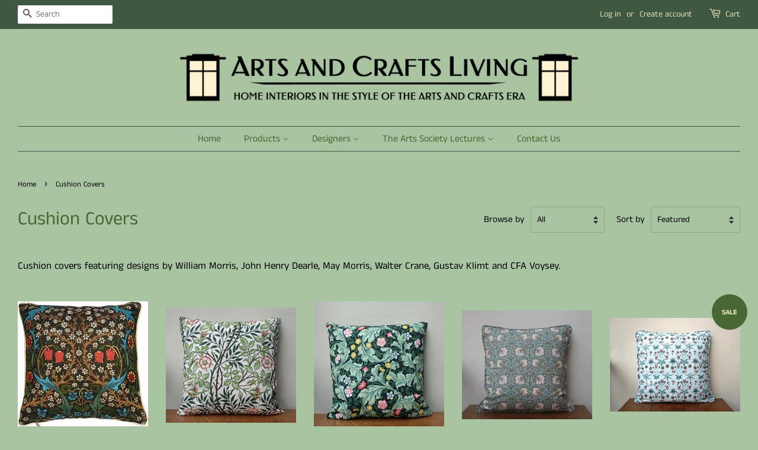

--- FILE ---
content_type: text/html; charset=utf-8
request_url: https://www.artsandcraftsliving.co.uk/collections/cushion-covers
body_size: 26313
content:
<!doctype html>
<!--[if lt IE 7]><html class="no-js lt-ie9 lt-ie8 lt-ie7" lang="en"> <![endif]-->
<!--[if IE 7]><html class="no-js lt-ie9 lt-ie8" lang="en"> <![endif]-->
<!--[if IE 8]><html class="no-js lt-ie9" lang="en"> <![endif]-->
<!--[if IE 9 ]><html class="ie9 no-js"> <![endif]-->
<!--[if (gt IE 9)|!(IE)]><!--> <html class="no-js"> <!--<![endif]-->
<head>
<meta name="facebook-domain-verification" content="s9m9w6kyv1u1k32xl6gvqbwdwzxel0" />
  <!-- Basic page needs ================================================== -->
  <meta charset="utf-8">
  <meta http-equiv="X-UA-Compatible" content="IE=edge,chrome=1">

  
  <link rel="shortcut icon" href="//www.artsandcraftsliving.co.uk/cdn/shop/files/Favicon1_copy_32x32.jpg?v=1613519331" type="image/png" />
  

  <!-- Title and description ================================================== -->
  <title>
  Cushion Covers &ndash; Arts and Crafts Living
  </title>

  
  <meta name="description" content="Cushion covers featuring designs by William Morris, John Henry Dearle, May Morris, Walter Crane, Gustav Klimt and CFA Voysey.">
  

  <!-- Social meta ================================================== -->
  <!-- /snippets/social-meta-tags.liquid -->




<meta property="og:site_name" content="Arts and Crafts Living">
<meta property="og:url" content="https://www.artsandcraftsliving.co.uk/collections/cushion-covers">
<meta property="og:title" content="Cushion Covers">
<meta property="og:type" content="product.group">
<meta property="og:description" content="Cushion covers featuring designs by William Morris, John Henry Dearle, May Morris, Walter Crane, Gustav Klimt and CFA Voysey.">

<meta property="og:image" content="http://www.artsandcraftsliving.co.uk/cdn/shop/collections/WMCushionsImage_1200x1200.jpg?v=1764329117">
<meta property="og:image:secure_url" content="https://www.artsandcraftsliving.co.uk/cdn/shop/collections/WMCushionsImage_1200x1200.jpg?v=1764329117">


  <meta name="twitter:site" content="@aandcliving">

<meta name="twitter:card" content="summary_large_image">
<meta name="twitter:title" content="Cushion Covers">
<meta name="twitter:description" content="Cushion covers featuring designs by William Morris, John Henry Dearle, May Morris, Walter Crane, Gustav Klimt and CFA Voysey.">


  <!-- Helpers ================================================== -->
  <link rel="canonical" href="https://www.artsandcraftsliving.co.uk/collections/cushion-covers">
  <meta name="viewport" content="width=device-width,initial-scale=1">
  <meta name="theme-color" content="#496732">

  <!-- CSS ================================================== -->
  <link href="//www.artsandcraftsliving.co.uk/cdn/shop/t/3/assets/timber.scss.css?v=14410154566289836701764924007" rel="stylesheet" type="text/css" media="all" />
  <link href="//www.artsandcraftsliving.co.uk/cdn/shop/t/3/assets/theme.scss.css?v=34231490588653699811764924007" rel="stylesheet" type="text/css" media="all" />

  <script>
    window.theme = window.theme || {};

    var theme = {
      strings: {
        addToCart: "Add to Cart",
        soldOut: "Sold Out",
        unavailable: "Unavailable",
        zoomClose: "Close (Esc)",
        zoomPrev: "Previous (Left arrow key)",
        zoomNext: "Next (Right arrow key)",
        addressError: "Error looking up that address",
        addressNoResults: "No results for that address",
        addressQueryLimit: "You have exceeded the Google API usage limit. Consider upgrading to a \u003ca href=\"https:\/\/developers.google.com\/maps\/premium\/usage-limits\"\u003ePremium Plan\u003c\/a\u003e.",
        authError: "There was a problem authenticating your Google Maps API Key."
      },
      settings: {
        // Adding some settings to allow the editor to update correctly when they are changed
        enableWideLayout: true,
        typeAccentTransform: false,
        typeAccentSpacing: false,
        baseFontSize: '17px',
        headerBaseFontSize: '32px',
        accentFontSize: '16px'
      },
      variables: {
        mediaQueryMedium: 'screen and (max-width: 768px)',
        bpSmall: false
      },
      moneyFormat: "£{{amount}}"
    }

    document.documentElement.className = document.documentElement.className.replace('no-js', 'supports-js');
  </script>

  <!-- Header hook for plugins ================================================== -->
  <script>window.performance && window.performance.mark && window.performance.mark('shopify.content_for_header.start');</script><meta name="google-site-verification" content="8JEAP7P-0ra2mIeWHuyVTsEQoyCyLe3P70m-BrE8yu0">
<meta id="shopify-digital-wallet" name="shopify-digital-wallet" content="/1738506340/digital_wallets/dialog">
<meta name="shopify-checkout-api-token" content="508ea820f7e633ae797f22efa12a8c84">
<meta id="in-context-paypal-metadata" data-shop-id="1738506340" data-venmo-supported="false" data-environment="production" data-locale="en_US" data-paypal-v4="true" data-currency="GBP">
<link rel="alternate" type="application/atom+xml" title="Feed" href="/collections/cushion-covers.atom" />
<link rel="alternate" hreflang="x-default" href="https://www.artsandcraftsliving.co.uk/collections/cushion-covers">
<link rel="alternate" hreflang="en" href="https://www.artsandcraftsliving.co.uk/collections/cushion-covers">
<link rel="alternate" hreflang="fr" href="https://www.artsandcraftsliving.co.uk/fr/collections/cushion-covers">
<link rel="alternate" hreflang="da" href="https://www.artsandcraftsliving.co.uk/da/collections/cushion-covers">
<link rel="alternate" hreflang="es" href="https://www.artsandcraftsliving.co.uk/es/collections/cushion-covers">
<link rel="alternate" hreflang="de" href="https://www.artsandcraftsliving.co.uk/de/collections/cushion-covers">
<link rel="alternate" hreflang="it" href="https://www.artsandcraftsliving.co.uk/it/collections/cushion-covers">
<link rel="alternate" type="application/json+oembed" href="https://www.artsandcraftsliving.co.uk/collections/cushion-covers.oembed">
<script async="async" src="/checkouts/internal/preloads.js?locale=en-GB"></script>
<link rel="preconnect" href="https://shop.app" crossorigin="anonymous">
<script async="async" src="https://shop.app/checkouts/internal/preloads.js?locale=en-GB&shop_id=1738506340" crossorigin="anonymous"></script>
<script id="apple-pay-shop-capabilities" type="application/json">{"shopId":1738506340,"countryCode":"GB","currencyCode":"GBP","merchantCapabilities":["supports3DS"],"merchantId":"gid:\/\/shopify\/Shop\/1738506340","merchantName":"Arts and Crafts Living","requiredBillingContactFields":["postalAddress","email","phone"],"requiredShippingContactFields":["postalAddress","email","phone"],"shippingType":"shipping","supportedNetworks":["visa","maestro","masterCard","amex","discover","elo"],"total":{"type":"pending","label":"Arts and Crafts Living","amount":"1.00"},"shopifyPaymentsEnabled":true,"supportsSubscriptions":true}</script>
<script id="shopify-features" type="application/json">{"accessToken":"508ea820f7e633ae797f22efa12a8c84","betas":["rich-media-storefront-analytics"],"domain":"www.artsandcraftsliving.co.uk","predictiveSearch":true,"shopId":1738506340,"locale":"en"}</script>
<script>var Shopify = Shopify || {};
Shopify.shop = "arts-and-crafts-living.myshopify.com";
Shopify.locale = "en";
Shopify.currency = {"active":"GBP","rate":"1.0"};
Shopify.country = "GB";
Shopify.theme = {"name":"Live Store","id":33516388452,"schema_name":"Minimal","schema_version":"8.4.2","theme_store_id":380,"role":"main"};
Shopify.theme.handle = "null";
Shopify.theme.style = {"id":null,"handle":null};
Shopify.cdnHost = "www.artsandcraftsliving.co.uk/cdn";
Shopify.routes = Shopify.routes || {};
Shopify.routes.root = "/";</script>
<script type="module">!function(o){(o.Shopify=o.Shopify||{}).modules=!0}(window);</script>
<script>!function(o){function n(){var o=[];function n(){o.push(Array.prototype.slice.apply(arguments))}return n.q=o,n}var t=o.Shopify=o.Shopify||{};t.loadFeatures=n(),t.autoloadFeatures=n()}(window);</script>
<script>
  window.ShopifyPay = window.ShopifyPay || {};
  window.ShopifyPay.apiHost = "shop.app\/pay";
  window.ShopifyPay.redirectState = null;
</script>
<script id="shop-js-analytics" type="application/json">{"pageType":"collection"}</script>
<script defer="defer" async type="module" src="//www.artsandcraftsliving.co.uk/cdn/shopifycloud/shop-js/modules/v2/client.init-shop-cart-sync_DtuiiIyl.en.esm.js"></script>
<script defer="defer" async type="module" src="//www.artsandcraftsliving.co.uk/cdn/shopifycloud/shop-js/modules/v2/chunk.common_CUHEfi5Q.esm.js"></script>
<script type="module">
  await import("//www.artsandcraftsliving.co.uk/cdn/shopifycloud/shop-js/modules/v2/client.init-shop-cart-sync_DtuiiIyl.en.esm.js");
await import("//www.artsandcraftsliving.co.uk/cdn/shopifycloud/shop-js/modules/v2/chunk.common_CUHEfi5Q.esm.js");

  window.Shopify.SignInWithShop?.initShopCartSync?.({"fedCMEnabled":true,"windoidEnabled":true});

</script>
<script>
  window.Shopify = window.Shopify || {};
  if (!window.Shopify.featureAssets) window.Shopify.featureAssets = {};
  window.Shopify.featureAssets['shop-js'] = {"shop-cart-sync":["modules/v2/client.shop-cart-sync_DFoTY42P.en.esm.js","modules/v2/chunk.common_CUHEfi5Q.esm.js"],"init-fed-cm":["modules/v2/client.init-fed-cm_D2UNy1i2.en.esm.js","modules/v2/chunk.common_CUHEfi5Q.esm.js"],"init-shop-email-lookup-coordinator":["modules/v2/client.init-shop-email-lookup-coordinator_BQEe2rDt.en.esm.js","modules/v2/chunk.common_CUHEfi5Q.esm.js"],"shop-cash-offers":["modules/v2/client.shop-cash-offers_3CTtReFF.en.esm.js","modules/v2/chunk.common_CUHEfi5Q.esm.js","modules/v2/chunk.modal_BewljZkx.esm.js"],"shop-button":["modules/v2/client.shop-button_C6oxCjDL.en.esm.js","modules/v2/chunk.common_CUHEfi5Q.esm.js"],"init-windoid":["modules/v2/client.init-windoid_5pix8xhK.en.esm.js","modules/v2/chunk.common_CUHEfi5Q.esm.js"],"avatar":["modules/v2/client.avatar_BTnouDA3.en.esm.js"],"init-shop-cart-sync":["modules/v2/client.init-shop-cart-sync_DtuiiIyl.en.esm.js","modules/v2/chunk.common_CUHEfi5Q.esm.js"],"shop-toast-manager":["modules/v2/client.shop-toast-manager_BYv_8cH1.en.esm.js","modules/v2/chunk.common_CUHEfi5Q.esm.js"],"pay-button":["modules/v2/client.pay-button_FnF9EIkY.en.esm.js","modules/v2/chunk.common_CUHEfi5Q.esm.js"],"shop-login-button":["modules/v2/client.shop-login-button_CH1KUpOf.en.esm.js","modules/v2/chunk.common_CUHEfi5Q.esm.js","modules/v2/chunk.modal_BewljZkx.esm.js"],"init-customer-accounts-sign-up":["modules/v2/client.init-customer-accounts-sign-up_aj7QGgYS.en.esm.js","modules/v2/client.shop-login-button_CH1KUpOf.en.esm.js","modules/v2/chunk.common_CUHEfi5Q.esm.js","modules/v2/chunk.modal_BewljZkx.esm.js"],"init-shop-for-new-customer-accounts":["modules/v2/client.init-shop-for-new-customer-accounts_NbnYRf_7.en.esm.js","modules/v2/client.shop-login-button_CH1KUpOf.en.esm.js","modules/v2/chunk.common_CUHEfi5Q.esm.js","modules/v2/chunk.modal_BewljZkx.esm.js"],"init-customer-accounts":["modules/v2/client.init-customer-accounts_ppedhqCH.en.esm.js","modules/v2/client.shop-login-button_CH1KUpOf.en.esm.js","modules/v2/chunk.common_CUHEfi5Q.esm.js","modules/v2/chunk.modal_BewljZkx.esm.js"],"shop-follow-button":["modules/v2/client.shop-follow-button_CMIBBa6u.en.esm.js","modules/v2/chunk.common_CUHEfi5Q.esm.js","modules/v2/chunk.modal_BewljZkx.esm.js"],"lead-capture":["modules/v2/client.lead-capture_But0hIyf.en.esm.js","modules/v2/chunk.common_CUHEfi5Q.esm.js","modules/v2/chunk.modal_BewljZkx.esm.js"],"checkout-modal":["modules/v2/client.checkout-modal_BBxc70dQ.en.esm.js","modules/v2/chunk.common_CUHEfi5Q.esm.js","modules/v2/chunk.modal_BewljZkx.esm.js"],"shop-login":["modules/v2/client.shop-login_hM3Q17Kl.en.esm.js","modules/v2/chunk.common_CUHEfi5Q.esm.js","modules/v2/chunk.modal_BewljZkx.esm.js"],"payment-terms":["modules/v2/client.payment-terms_CAtGlQYS.en.esm.js","modules/v2/chunk.common_CUHEfi5Q.esm.js","modules/v2/chunk.modal_BewljZkx.esm.js"]};
</script>
<script id="__st">var __st={"a":1738506340,"offset":0,"reqid":"842bb2c6-af54-4acd-8ae5-0c967522bc3c-1767723158","pageurl":"www.artsandcraftsliving.co.uk\/collections\/cushion-covers","u":"a3315e9a8a4a","p":"collection","rtyp":"collection","rid":70054903908};</script>
<script>window.ShopifyPaypalV4VisibilityTracking = true;</script>
<script id="captcha-bootstrap">!function(){'use strict';const t='contact',e='account',n='new_comment',o=[[t,t],['blogs',n],['comments',n],[t,'customer']],c=[[e,'customer_login'],[e,'guest_login'],[e,'recover_customer_password'],[e,'create_customer']],r=t=>t.map((([t,e])=>`form[action*='/${t}']:not([data-nocaptcha='true']) input[name='form_type'][value='${e}']`)).join(','),a=t=>()=>t?[...document.querySelectorAll(t)].map((t=>t.form)):[];function s(){const t=[...o],e=r(t);return a(e)}const i='password',u='form_key',d=['recaptcha-v3-token','g-recaptcha-response','h-captcha-response',i],f=()=>{try{return window.sessionStorage}catch{return}},m='__shopify_v',_=t=>t.elements[u];function p(t,e,n=!1){try{const o=window.sessionStorage,c=JSON.parse(o.getItem(e)),{data:r}=function(t){const{data:e,action:n}=t;return t[m]||n?{data:e,action:n}:{data:t,action:n}}(c);for(const[e,n]of Object.entries(r))t.elements[e]&&(t.elements[e].value=n);n&&o.removeItem(e)}catch(o){console.error('form repopulation failed',{error:o})}}const l='form_type',E='cptcha';function T(t){t.dataset[E]=!0}const w=window,h=w.document,L='Shopify',v='ce_forms',y='captcha';let A=!1;((t,e)=>{const n=(g='f06e6c50-85a8-45c8-87d0-21a2b65856fe',I='https://cdn.shopify.com/shopifycloud/storefront-forms-hcaptcha/ce_storefront_forms_captcha_hcaptcha.v1.5.2.iife.js',D={infoText:'Protected by hCaptcha',privacyText:'Privacy',termsText:'Terms'},(t,e,n)=>{const o=w[L][v],c=o.bindForm;if(c)return c(t,g,e,D).then(n);var r;o.q.push([[t,g,e,D],n]),r=I,A||(h.body.append(Object.assign(h.createElement('script'),{id:'captcha-provider',async:!0,src:r})),A=!0)});var g,I,D;w[L]=w[L]||{},w[L][v]=w[L][v]||{},w[L][v].q=[],w[L][y]=w[L][y]||{},w[L][y].protect=function(t,e){n(t,void 0,e),T(t)},Object.freeze(w[L][y]),function(t,e,n,w,h,L){const[v,y,A,g]=function(t,e,n){const i=e?o:[],u=t?c:[],d=[...i,...u],f=r(d),m=r(i),_=r(d.filter((([t,e])=>n.includes(e))));return[a(f),a(m),a(_),s()]}(w,h,L),I=t=>{const e=t.target;return e instanceof HTMLFormElement?e:e&&e.form},D=t=>v().includes(t);t.addEventListener('submit',(t=>{const e=I(t);if(!e)return;const n=D(e)&&!e.dataset.hcaptchaBound&&!e.dataset.recaptchaBound,o=_(e),c=g().includes(e)&&(!o||!o.value);(n||c)&&t.preventDefault(),c&&!n&&(function(t){try{if(!f())return;!function(t){const e=f();if(!e)return;const n=_(t);if(!n)return;const o=n.value;o&&e.removeItem(o)}(t);const e=Array.from(Array(32),(()=>Math.random().toString(36)[2])).join('');!function(t,e){_(t)||t.append(Object.assign(document.createElement('input'),{type:'hidden',name:u})),t.elements[u].value=e}(t,e),function(t,e){const n=f();if(!n)return;const o=[...t.querySelectorAll(`input[type='${i}']`)].map((({name:t})=>t)),c=[...d,...o],r={};for(const[a,s]of new FormData(t).entries())c.includes(a)||(r[a]=s);n.setItem(e,JSON.stringify({[m]:1,action:t.action,data:r}))}(t,e)}catch(e){console.error('failed to persist form',e)}}(e),e.submit())}));const S=(t,e)=>{t&&!t.dataset[E]&&(n(t,e.some((e=>e===t))),T(t))};for(const o of['focusin','change'])t.addEventListener(o,(t=>{const e=I(t);D(e)&&S(e,y())}));const B=e.get('form_key'),M=e.get(l),P=B&&M;t.addEventListener('DOMContentLoaded',(()=>{const t=y();if(P)for(const e of t)e.elements[l].value===M&&p(e,B);[...new Set([...A(),...v().filter((t=>'true'===t.dataset.shopifyCaptcha))])].forEach((e=>S(e,t)))}))}(h,new URLSearchParams(w.location.search),n,t,e,['guest_login'])})(!0,!0)}();</script>
<script integrity="sha256-4kQ18oKyAcykRKYeNunJcIwy7WH5gtpwJnB7kiuLZ1E=" data-source-attribution="shopify.loadfeatures" defer="defer" src="//www.artsandcraftsliving.co.uk/cdn/shopifycloud/storefront/assets/storefront/load_feature-a0a9edcb.js" crossorigin="anonymous"></script>
<script crossorigin="anonymous" defer="defer" src="//www.artsandcraftsliving.co.uk/cdn/shopifycloud/storefront/assets/shopify_pay/storefront-65b4c6d7.js?v=20250812"></script>
<script data-source-attribution="shopify.dynamic_checkout.dynamic.init">var Shopify=Shopify||{};Shopify.PaymentButton=Shopify.PaymentButton||{isStorefrontPortableWallets:!0,init:function(){window.Shopify.PaymentButton.init=function(){};var t=document.createElement("script");t.src="https://www.artsandcraftsliving.co.uk/cdn/shopifycloud/portable-wallets/latest/portable-wallets.en.js",t.type="module",document.head.appendChild(t)}};
</script>
<script data-source-attribution="shopify.dynamic_checkout.buyer_consent">
  function portableWalletsHideBuyerConsent(e){var t=document.getElementById("shopify-buyer-consent"),n=document.getElementById("shopify-subscription-policy-button");t&&n&&(t.classList.add("hidden"),t.setAttribute("aria-hidden","true"),n.removeEventListener("click",e))}function portableWalletsShowBuyerConsent(e){var t=document.getElementById("shopify-buyer-consent"),n=document.getElementById("shopify-subscription-policy-button");t&&n&&(t.classList.remove("hidden"),t.removeAttribute("aria-hidden"),n.addEventListener("click",e))}window.Shopify?.PaymentButton&&(window.Shopify.PaymentButton.hideBuyerConsent=portableWalletsHideBuyerConsent,window.Shopify.PaymentButton.showBuyerConsent=portableWalletsShowBuyerConsent);
</script>
<script data-source-attribution="shopify.dynamic_checkout.cart.bootstrap">document.addEventListener("DOMContentLoaded",(function(){function t(){return document.querySelector("shopify-accelerated-checkout-cart, shopify-accelerated-checkout")}if(t())Shopify.PaymentButton.init();else{new MutationObserver((function(e,n){t()&&(Shopify.PaymentButton.init(),n.disconnect())})).observe(document.body,{childList:!0,subtree:!0})}}));
</script>
<link id="shopify-accelerated-checkout-styles" rel="stylesheet" media="screen" href="https://www.artsandcraftsliving.co.uk/cdn/shopifycloud/portable-wallets/latest/accelerated-checkout-backwards-compat.css" crossorigin="anonymous">
<style id="shopify-accelerated-checkout-cart">
        #shopify-buyer-consent {
  margin-top: 1em;
  display: inline-block;
  width: 100%;
}

#shopify-buyer-consent.hidden {
  display: none;
}

#shopify-subscription-policy-button {
  background: none;
  border: none;
  padding: 0;
  text-decoration: underline;
  font-size: inherit;
  cursor: pointer;
}

#shopify-subscription-policy-button::before {
  box-shadow: none;
}

      </style>

<script>window.performance && window.performance.mark && window.performance.mark('shopify.content_for_header.end');</script>

  
<!--[if lt IE 9]>
<script src="//cdnjs.cloudflare.com/ajax/libs/html5shiv/3.7.2/html5shiv.min.js" type="text/javascript"></script>
<![endif]-->


  <script src="//www.artsandcraftsliving.co.uk/cdn/shop/t/3/assets/jquery-2.2.3.min.js?v=58211863146907186831542390514" type="text/javascript"></script>

  <!--[if (gt IE 9)|!(IE)]><!--><script src="//www.artsandcraftsliving.co.uk/cdn/shop/t/3/assets/lazysizes.min.js?v=177476512571513845041542390514" async="async"></script><!--<![endif]-->
  <!--[if lte IE 9]><script src="//www.artsandcraftsliving.co.uk/cdn/shop/t/3/assets/lazysizes.min.js?v=177476512571513845041542390514"></script><![endif]-->

  
  

<!-- Global site tag (gtag.js) - Google Ads: 531518283 -->
<script async src="https://www.googletagmanager.com/gtag/js?id=AW-531518283"></script>
<script>
  window.dataLayer = window.dataLayer || [];
  function gtag(){dataLayer.push(arguments);}
  gtag('js', new Date());

  gtag('config', 'AW-531518283');
</script>
  
<link href="https://monorail-edge.shopifysvc.com" rel="dns-prefetch">
<script>(function(){if ("sendBeacon" in navigator && "performance" in window) {try {var session_token_from_headers = performance.getEntriesByType('navigation')[0].serverTiming.find(x => x.name == '_s').description;} catch {var session_token_from_headers = undefined;}var session_cookie_matches = document.cookie.match(/_shopify_s=([^;]*)/);var session_token_from_cookie = session_cookie_matches && session_cookie_matches.length === 2 ? session_cookie_matches[1] : "";var session_token = session_token_from_headers || session_token_from_cookie || "";function handle_abandonment_event(e) {var entries = performance.getEntries().filter(function(entry) {return /monorail-edge.shopifysvc.com/.test(entry.name);});if (!window.abandonment_tracked && entries.length === 0) {window.abandonment_tracked = true;var currentMs = Date.now();var navigation_start = performance.timing.navigationStart;var payload = {shop_id: 1738506340,url: window.location.href,navigation_start,duration: currentMs - navigation_start,session_token,page_type: "collection"};window.navigator.sendBeacon("https://monorail-edge.shopifysvc.com/v1/produce", JSON.stringify({schema_id: "online_store_buyer_site_abandonment/1.1",payload: payload,metadata: {event_created_at_ms: currentMs,event_sent_at_ms: currentMs}}));}}window.addEventListener('pagehide', handle_abandonment_event);}}());</script>
<script id="web-pixels-manager-setup">(function e(e,d,r,n,o){if(void 0===o&&(o={}),!Boolean(null===(a=null===(i=window.Shopify)||void 0===i?void 0:i.analytics)||void 0===a?void 0:a.replayQueue)){var i,a;window.Shopify=window.Shopify||{};var t=window.Shopify;t.analytics=t.analytics||{};var s=t.analytics;s.replayQueue=[],s.publish=function(e,d,r){return s.replayQueue.push([e,d,r]),!0};try{self.performance.mark("wpm:start")}catch(e){}var l=function(){var e={modern:/Edge?\/(1{2}[4-9]|1[2-9]\d|[2-9]\d{2}|\d{4,})\.\d+(\.\d+|)|Firefox\/(1{2}[4-9]|1[2-9]\d|[2-9]\d{2}|\d{4,})\.\d+(\.\d+|)|Chrom(ium|e)\/(9{2}|\d{3,})\.\d+(\.\d+|)|(Maci|X1{2}).+ Version\/(15\.\d+|(1[6-9]|[2-9]\d|\d{3,})\.\d+)([,.]\d+|)( \(\w+\)|)( Mobile\/\w+|) Safari\/|Chrome.+OPR\/(9{2}|\d{3,})\.\d+\.\d+|(CPU[ +]OS|iPhone[ +]OS|CPU[ +]iPhone|CPU IPhone OS|CPU iPad OS)[ +]+(15[._]\d+|(1[6-9]|[2-9]\d|\d{3,})[._]\d+)([._]\d+|)|Android:?[ /-](13[3-9]|1[4-9]\d|[2-9]\d{2}|\d{4,})(\.\d+|)(\.\d+|)|Android.+Firefox\/(13[5-9]|1[4-9]\d|[2-9]\d{2}|\d{4,})\.\d+(\.\d+|)|Android.+Chrom(ium|e)\/(13[3-9]|1[4-9]\d|[2-9]\d{2}|\d{4,})\.\d+(\.\d+|)|SamsungBrowser\/([2-9]\d|\d{3,})\.\d+/,legacy:/Edge?\/(1[6-9]|[2-9]\d|\d{3,})\.\d+(\.\d+|)|Firefox\/(5[4-9]|[6-9]\d|\d{3,})\.\d+(\.\d+|)|Chrom(ium|e)\/(5[1-9]|[6-9]\d|\d{3,})\.\d+(\.\d+|)([\d.]+$|.*Safari\/(?![\d.]+ Edge\/[\d.]+$))|(Maci|X1{2}).+ Version\/(10\.\d+|(1[1-9]|[2-9]\d|\d{3,})\.\d+)([,.]\d+|)( \(\w+\)|)( Mobile\/\w+|) Safari\/|Chrome.+OPR\/(3[89]|[4-9]\d|\d{3,})\.\d+\.\d+|(CPU[ +]OS|iPhone[ +]OS|CPU[ +]iPhone|CPU IPhone OS|CPU iPad OS)[ +]+(10[._]\d+|(1[1-9]|[2-9]\d|\d{3,})[._]\d+)([._]\d+|)|Android:?[ /-](13[3-9]|1[4-9]\d|[2-9]\d{2}|\d{4,})(\.\d+|)(\.\d+|)|Mobile Safari.+OPR\/([89]\d|\d{3,})\.\d+\.\d+|Android.+Firefox\/(13[5-9]|1[4-9]\d|[2-9]\d{2}|\d{4,})\.\d+(\.\d+|)|Android.+Chrom(ium|e)\/(13[3-9]|1[4-9]\d|[2-9]\d{2}|\d{4,})\.\d+(\.\d+|)|Android.+(UC? ?Browser|UCWEB|U3)[ /]?(15\.([5-9]|\d{2,})|(1[6-9]|[2-9]\d|\d{3,})\.\d+)\.\d+|SamsungBrowser\/(5\.\d+|([6-9]|\d{2,})\.\d+)|Android.+MQ{2}Browser\/(14(\.(9|\d{2,})|)|(1[5-9]|[2-9]\d|\d{3,})(\.\d+|))(\.\d+|)|K[Aa][Ii]OS\/(3\.\d+|([4-9]|\d{2,})\.\d+)(\.\d+|)/},d=e.modern,r=e.legacy,n=navigator.userAgent;return n.match(d)?"modern":n.match(r)?"legacy":"unknown"}(),u="modern"===l?"modern":"legacy",c=(null!=n?n:{modern:"",legacy:""})[u],f=function(e){return[e.baseUrl,"/wpm","/b",e.hashVersion,"modern"===e.buildTarget?"m":"l",".js"].join("")}({baseUrl:d,hashVersion:r,buildTarget:u}),m=function(e){var d=e.version,r=e.bundleTarget,n=e.surface,o=e.pageUrl,i=e.monorailEndpoint;return{emit:function(e){var a=e.status,t=e.errorMsg,s=(new Date).getTime(),l=JSON.stringify({metadata:{event_sent_at_ms:s},events:[{schema_id:"web_pixels_manager_load/3.1",payload:{version:d,bundle_target:r,page_url:o,status:a,surface:n,error_msg:t},metadata:{event_created_at_ms:s}}]});if(!i)return console&&console.warn&&console.warn("[Web Pixels Manager] No Monorail endpoint provided, skipping logging."),!1;try{return self.navigator.sendBeacon.bind(self.navigator)(i,l)}catch(e){}var u=new XMLHttpRequest;try{return u.open("POST",i,!0),u.setRequestHeader("Content-Type","text/plain"),u.send(l),!0}catch(e){return console&&console.warn&&console.warn("[Web Pixels Manager] Got an unhandled error while logging to Monorail."),!1}}}}({version:r,bundleTarget:l,surface:e.surface,pageUrl:self.location.href,monorailEndpoint:e.monorailEndpoint});try{o.browserTarget=l,function(e){var d=e.src,r=e.async,n=void 0===r||r,o=e.onload,i=e.onerror,a=e.sri,t=e.scriptDataAttributes,s=void 0===t?{}:t,l=document.createElement("script"),u=document.querySelector("head"),c=document.querySelector("body");if(l.async=n,l.src=d,a&&(l.integrity=a,l.crossOrigin="anonymous"),s)for(var f in s)if(Object.prototype.hasOwnProperty.call(s,f))try{l.dataset[f]=s[f]}catch(e){}if(o&&l.addEventListener("load",o),i&&l.addEventListener("error",i),u)u.appendChild(l);else{if(!c)throw new Error("Did not find a head or body element to append the script");c.appendChild(l)}}({src:f,async:!0,onload:function(){if(!function(){var e,d;return Boolean(null===(d=null===(e=window.Shopify)||void 0===e?void 0:e.analytics)||void 0===d?void 0:d.initialized)}()){var d=window.webPixelsManager.init(e)||void 0;if(d){var r=window.Shopify.analytics;r.replayQueue.forEach((function(e){var r=e[0],n=e[1],o=e[2];d.publishCustomEvent(r,n,o)})),r.replayQueue=[],r.publish=d.publishCustomEvent,r.visitor=d.visitor,r.initialized=!0}}},onerror:function(){return m.emit({status:"failed",errorMsg:"".concat(f," has failed to load")})},sri:function(e){var d=/^sha384-[A-Za-z0-9+/=]+$/;return"string"==typeof e&&d.test(e)}(c)?c:"",scriptDataAttributes:o}),m.emit({status:"loading"})}catch(e){m.emit({status:"failed",errorMsg:(null==e?void 0:e.message)||"Unknown error"})}}})({shopId: 1738506340,storefrontBaseUrl: "https://www.artsandcraftsliving.co.uk",extensionsBaseUrl: "https://extensions.shopifycdn.com/cdn/shopifycloud/web-pixels-manager",monorailEndpoint: "https://monorail-edge.shopifysvc.com/unstable/produce_batch",surface: "storefront-renderer",enabledBetaFlags: ["2dca8a86","a0d5f9d2"],webPixelsConfigList: [{"id":"458785003","configuration":"{\"config\":\"{\\\"pixel_id\\\":\\\"G-JLGMQQP2LW\\\",\\\"target_country\\\":\\\"GB\\\",\\\"gtag_events\\\":[{\\\"type\\\":\\\"search\\\",\\\"action_label\\\":[\\\"G-JLGMQQP2LW\\\",\\\"AW-531518283\\\/bWvoCLDs8OIBEMumuf0B\\\"]},{\\\"type\\\":\\\"begin_checkout\\\",\\\"action_label\\\":[\\\"G-JLGMQQP2LW\\\",\\\"AW-531518283\\\/7VJtCK3s8OIBEMumuf0B\\\"]},{\\\"type\\\":\\\"view_item\\\",\\\"action_label\\\":[\\\"G-JLGMQQP2LW\\\",\\\"AW-531518283\\\/tvrmCKfs8OIBEMumuf0B\\\",\\\"MC-X7EWEBM8QN\\\"]},{\\\"type\\\":\\\"purchase\\\",\\\"action_label\\\":[\\\"G-JLGMQQP2LW\\\",\\\"AW-531518283\\\/SfYnCKTs8OIBEMumuf0B\\\",\\\"MC-X7EWEBM8QN\\\"]},{\\\"type\\\":\\\"page_view\\\",\\\"action_label\\\":[\\\"G-JLGMQQP2LW\\\",\\\"AW-531518283\\\/DKAYCKHs8OIBEMumuf0B\\\",\\\"MC-X7EWEBM8QN\\\"]},{\\\"type\\\":\\\"add_payment_info\\\",\\\"action_label\\\":[\\\"G-JLGMQQP2LW\\\",\\\"AW-531518283\\\/oiYnCLPs8OIBEMumuf0B\\\"]},{\\\"type\\\":\\\"add_to_cart\\\",\\\"action_label\\\":[\\\"G-JLGMQQP2LW\\\",\\\"AW-531518283\\\/WcIZCKrs8OIBEMumuf0B\\\"]}],\\\"enable_monitoring_mode\\\":false}\"}","eventPayloadVersion":"v1","runtimeContext":"OPEN","scriptVersion":"b2a88bafab3e21179ed38636efcd8a93","type":"APP","apiClientId":1780363,"privacyPurposes":[],"dataSharingAdjustments":{"protectedCustomerApprovalScopes":["read_customer_address","read_customer_email","read_customer_name","read_customer_personal_data","read_customer_phone"]}},{"id":"200704235","configuration":"{\"pixel_id\":\"398055140972647\",\"pixel_type\":\"facebook_pixel\",\"metaapp_system_user_token\":\"-\"}","eventPayloadVersion":"v1","runtimeContext":"OPEN","scriptVersion":"ca16bc87fe92b6042fbaa3acc2fbdaa6","type":"APP","apiClientId":2329312,"privacyPurposes":["ANALYTICS","MARKETING","SALE_OF_DATA"],"dataSharingAdjustments":{"protectedCustomerApprovalScopes":["read_customer_address","read_customer_email","read_customer_name","read_customer_personal_data","read_customer_phone"]}},{"id":"shopify-app-pixel","configuration":"{}","eventPayloadVersion":"v1","runtimeContext":"STRICT","scriptVersion":"0450","apiClientId":"shopify-pixel","type":"APP","privacyPurposes":["ANALYTICS","MARKETING"]},{"id":"shopify-custom-pixel","eventPayloadVersion":"v1","runtimeContext":"LAX","scriptVersion":"0450","apiClientId":"shopify-pixel","type":"CUSTOM","privacyPurposes":["ANALYTICS","MARKETING"]}],isMerchantRequest: false,initData: {"shop":{"name":"Arts and Crafts Living","paymentSettings":{"currencyCode":"GBP"},"myshopifyDomain":"arts-and-crafts-living.myshopify.com","countryCode":"GB","storefrontUrl":"https:\/\/www.artsandcraftsliving.co.uk"},"customer":null,"cart":null,"checkout":null,"productVariants":[],"purchasingCompany":null},},"https://www.artsandcraftsliving.co.uk/cdn","7cecd0b6w90c54c6cpe92089d5m57a67346",{"modern":"","legacy":""},{"shopId":"1738506340","storefrontBaseUrl":"https:\/\/www.artsandcraftsliving.co.uk","extensionBaseUrl":"https:\/\/extensions.shopifycdn.com\/cdn\/shopifycloud\/web-pixels-manager","surface":"storefront-renderer","enabledBetaFlags":"[\"2dca8a86\", \"a0d5f9d2\"]","isMerchantRequest":"false","hashVersion":"7cecd0b6w90c54c6cpe92089d5m57a67346","publish":"custom","events":"[[\"page_viewed\",{}],[\"collection_viewed\",{\"collection\":{\"id\":\"70054903908\",\"title\":\"Cushion Covers\",\"productVariants\":[{\"price\":{\"amount\":20.0,\"currencyCode\":\"GBP\"},\"product\":{\"title\":\"Signare Blackthorn Cushion Cover 45 cm\",\"vendor\":\"Arts \u0026 Crafts Living\",\"id\":\"14973149282689\",\"untranslatedTitle\":\"Signare Blackthorn Cushion Cover 45 cm\",\"url\":\"\/products\/signare-blackthorn-filled-cushion-45-cm-copy\",\"type\":\"Cushions\"},\"id\":\"53965867450753\",\"image\":{\"src\":\"\/\/www.artsandcraftsliving.co.uk\/cdn\/shop\/files\/SignareBlackthornCushion.jpg?v=1732642797\"},\"sku\":null,\"title\":\"Default Title\",\"untranslatedTitle\":\"Default Title\"},{\"price\":{\"amount\":16.0,\"currencyCode\":\"GBP\"},\"product\":{\"title\":\"William Morris Sweet Briar Cushion Cover 17\\\" x 17\\\"\",\"vendor\":\"Arts \u0026 Crafts Living\",\"id\":\"8233891070187\",\"untranslatedTitle\":\"William Morris Sweet Briar Cushion Cover 17\\\" x 17\\\"\",\"url\":\"\/products\/william-morris-sweet-briar-cushion-cover-17-x-17\",\"type\":\"Cushions\"},\"id\":\"44536867553515\",\"image\":{\"src\":\"\/\/www.artsandcraftsliving.co.uk\/cdn\/shop\/files\/SweetBriarCushion1_c0820239-2646-4b46-b990-0f4deace5f14.jpg?v=1705942216\"},\"sku\":null,\"title\":\"Default Title\",\"untranslatedTitle\":\"Default Title\"},{\"price\":{\"amount\":16.0,\"currencyCode\":\"GBP\"},\"product\":{\"title\":\"William Morris Leicester Cushion Cover 17\\\" x 17\\\"\",\"vendor\":\"Arts \u0026 Crafts Living\",\"id\":\"8233888022763\",\"untranslatedTitle\":\"William Morris Leicester Cushion Cover 17\\\" x 17\\\"\",\"url\":\"\/products\/william-morris-leicester-cushion-cover-17-x-17\",\"type\":\"Cushions\"},\"id\":\"44536849072363\",\"image\":{\"src\":\"\/\/www.artsandcraftsliving.co.uk\/cdn\/shop\/files\/LeceisterCushion1_720f29b4-ed86-4789-96e5-7c06514539c9.jpg?v=1705941953\"},\"sku\":null,\"title\":\"Default Title\",\"untranslatedTitle\":\"Default Title\"},{\"price\":{\"amount\":20.0,\"currencyCode\":\"GBP\"},\"product\":{\"title\":\"William Morris Pimpernel Green Piped Edge Cushion Cover\",\"vendor\":\"Arts \u0026 Crafts Living\",\"id\":\"15249197498753\",\"untranslatedTitle\":\"William Morris Pimpernel Green Piped Edge Cushion Cover\",\"url\":\"\/products\/william-morris-pimpernel-green-piped-edge-cushion-cover\",\"type\":\"Cushions\"},\"id\":\"55027966509441\",\"image\":{\"src\":\"\/\/www.artsandcraftsliving.co.uk\/cdn\/shop\/files\/IMG_8487CrpdGimp.jpg?v=1764328273\"},\"sku\":null,\"title\":\"Default Title\",\"untranslatedTitle\":\"Default Title\"},{\"price\":{\"amount\":14.0,\"currencyCode\":\"GBP\"},\"product\":{\"title\":\"William Morris Daisy Piped Edge Cushion Cover\",\"vendor\":\"Arts \u0026 Crafts Living\",\"id\":\"7960835719403\",\"untranslatedTitle\":\"William Morris Daisy Piped Edge Cushion Cover\",\"url\":\"\/products\/william-morris-daisy-piped-edge-cushion-cover\",\"type\":\"Cushions\"},\"id\":\"43643720138987\",\"image\":{\"src\":\"\/\/www.artsandcraftsliving.co.uk\/cdn\/shop\/files\/DaisyCushion1.jpg?v=1741258931\"},\"sku\":\"\",\"title\":\"Default Title\",\"untranslatedTitle\":\"Default Title\"},{\"price\":{\"amount\":20.0,\"currencyCode\":\"GBP\"},\"product\":{\"title\":\"William Morris Willow Bough Piped Edge Cushion Cover\",\"vendor\":\"Arts \u0026 Crafts Living\",\"id\":\"5407411699869\",\"untranslatedTitle\":\"William Morris Willow Bough Piped Edge Cushion Cover\",\"url\":\"\/products\/william-morris-willow-bough-piped-edge-cushion-cover\",\"type\":\"Cushion Covers\"},\"id\":\"35244409225373\",\"image\":{\"src\":\"\/\/www.artsandcraftsliving.co.uk\/cdn\/shop\/files\/IMG_8483Sm.jpg?v=1764240783\"},\"sku\":\"\",\"title\":\"Default Title\",\"untranslatedTitle\":\"Default Title\"},{\"price\":{\"amount\":20.0,\"currencyCode\":\"GBP\"},\"product\":{\"title\":\"William Morris Brother Rabbit Blue Piped Edge Cushion Cover\",\"vendor\":\"Arts \u0026 Crafts Living\",\"id\":\"1659331936356\",\"untranslatedTitle\":\"William Morris Brother Rabbit Blue Piped Edge Cushion Cover\",\"url\":\"\/products\/william-morris-brother-rabbit-blue-cushion-cover\",\"type\":\"Cushion Covers\"},\"id\":\"15820696846436\",\"image\":{\"src\":\"\/\/www.artsandcraftsliving.co.uk\/cdn\/shop\/products\/BrerBlue1.jpg?v=1614277864\"},\"sku\":\"\",\"title\":\"Default Title\",\"untranslatedTitle\":\"Default Title\"},{\"price\":{\"amount\":20.0,\"currencyCode\":\"GBP\"},\"product\":{\"title\":\"William Morris Golden Lily Piped Edge Cushion Cover\",\"vendor\":\"Arts \u0026 Crafts Living\",\"id\":\"5426139725981\",\"untranslatedTitle\":\"William Morris Golden Lily Piped Edge Cushion Cover\",\"url\":\"\/products\/william-morris-golden-lily-piped-edge-cushion-cover\",\"type\":\"Cushion Covers\"},\"id\":\"35328488767645\",\"image\":{\"src\":\"\/\/www.artsandcraftsliving.co.uk\/cdn\/shop\/products\/GL1.jpg?v=1595864519\"},\"sku\":\"\",\"title\":\"Default Title\",\"untranslatedTitle\":\"Default Title\"},{\"price\":{\"amount\":20.0,\"currencyCode\":\"GBP\"},\"product\":{\"title\":\"William Morris Strawberry Thief Indigo Piped Edge Cushion Cover\",\"vendor\":\"Arts \u0026 Crafts Living\",\"id\":\"7119591997597\",\"untranslatedTitle\":\"William Morris Strawberry Thief Indigo Piped Edge Cushion Cover\",\"url\":\"\/products\/william-morris-strawberry-thief-piped-edge-cushion-cover\",\"type\":\"Cushion Covers\"},\"id\":\"41276281258141\",\"image\":{\"src\":\"\/\/www.artsandcraftsliving.co.uk\/cdn\/shop\/products\/STIndigo1_a82f50c5-1ebe-41fd-afac-900448ffd252.jpg?v=1634920890\"},\"sku\":\"\",\"title\":\"Default Title\",\"untranslatedTitle\":\"Default Title\"},{\"price\":{\"amount\":16.0,\"currencyCode\":\"GBP\"},\"product\":{\"title\":\"May Morris Kelmscott Tree Cushion Cover: Morris \u0026 Co fabric\",\"vendor\":\"Arts \u0026 Crafts Living\",\"id\":\"4864873234568\",\"untranslatedTitle\":\"May Morris Kelmscott Tree Cushion Cover: Morris \u0026 Co fabric\",\"url\":\"\/products\/may-morris-kelmscott-tree-cushion-cover-morris-co-fabric\",\"type\":\"Cushion Covers\"},\"id\":\"33550823587976\",\"image\":{\"src\":\"\/\/www.artsandcraftsliving.co.uk\/cdn\/shop\/products\/KT1.jpg?v=1614275841\"},\"sku\":\"\",\"title\":\"Default Title\",\"untranslatedTitle\":\"Default Title\"},{\"price\":{\"amount\":16.0,\"currencyCode\":\"GBP\"},\"product\":{\"title\":\"William Morris Pimpernel Aubergine Cushion Cover: Morris \u0026 Co fabric\",\"vendor\":\"Arts \u0026 Crafts Living\",\"id\":\"1659351007332\",\"untranslatedTitle\":\"William Morris Pimpernel Aubergine Cushion Cover: Morris \u0026 Co fabric\",\"url\":\"\/products\/william-morris-pimpernel-aubergine-cushion-cover\",\"type\":\"Cushion Covers\"},\"id\":\"15820787712100\",\"image\":{\"src\":\"\/\/www.artsandcraftsliving.co.uk\/cdn\/shop\/products\/PimpAub2_z23l-i2_b57c4c62-0ae5-4ea1-a84a-7016665ba4eb.jpg?v=1544170239\"},\"sku\":\"\",\"title\":\"Default Title\",\"untranslatedTitle\":\"Default Title\"},{\"price\":{\"amount\":17.0,\"currencyCode\":\"GBP\"},\"product\":{\"title\":\"William Morris Pimpernel Blue Cushion Cover: Morris \u0026 Co fabric\",\"vendor\":\"Arts \u0026 Crafts Living\",\"id\":\"1659335770212\",\"untranslatedTitle\":\"William Morris Pimpernel Blue Cushion Cover: Morris \u0026 Co fabric\",\"url\":\"\/products\/william-morris-pimpernel-blue-cushion-cover-morris-co-fabric\",\"type\":\"Cushion Covers\"},\"id\":\"15820718375012\",\"image\":{\"src\":\"\/\/www.artsandcraftsliving.co.uk\/cdn\/shop\/products\/Pimp1eBay_640a533c-6c0f-4bad-8cf1-cdb5390e8575.jpg?v=1544170179\"},\"sku\":\"\",\"title\":\"Default Title\",\"untranslatedTitle\":\"Default Title\"},{\"price\":{\"amount\":16.0,\"currencyCode\":\"GBP\"},\"product\":{\"title\":\"William Morris Snakeshead Cushion Cover: Morris \u0026 Co fabric\",\"vendor\":\"Arts \u0026 Crafts Living\",\"id\":\"1659330166884\",\"untranslatedTitle\":\"William Morris Snakeshead Cushion Cover: Morris \u0026 Co fabric\",\"url\":\"\/products\/william-morris-snakeshead-cushion-cover-morris-co-fabric\",\"type\":\"Cushion Covers\"},\"id\":\"15820686721124\",\"image\":{\"src\":\"\/\/www.artsandcraftsliving.co.uk\/cdn\/shop\/products\/WM_Snakeshead_1_sm_739f0b2f-aeac-4ccf-b837-f5eb8df60c2b.jpg?v=1592390041\"},\"sku\":\"\",\"title\":\"Default Title\",\"untranslatedTitle\":\"Default Title\"},{\"price\":{\"amount\":17.0,\"currencyCode\":\"GBP\"},\"product\":{\"title\":\"William Morris Strawberry Thief Red Cushion Cover - Piped Edge Velvet Back\",\"vendor\":\"Arts \u0026 Crafts Living\",\"id\":\"15041810399617\",\"untranslatedTitle\":\"William Morris Strawberry Thief Red Cushion Cover - Piped Edge Velvet Back\",\"url\":\"\/products\/william-morris-strawberry-thief-red-cushion-cover-piped-edge-velvet-back\",\"type\":\"Cushion Covers\"},\"id\":\"54211788276097\",\"image\":{\"src\":\"\/\/www.artsandcraftsliving.co.uk\/cdn\/shop\/files\/STRedVelvet1.jpg?v=1744190995\"},\"sku\":null,\"title\":\"Default Title\",\"untranslatedTitle\":\"Default Title\"},{\"price\":{\"amount\":16.0,\"currencyCode\":\"GBP\"},\"product\":{\"title\":\"William Morris Strawberry Thief Minor Red Cushion Cover\",\"vendor\":\"Arts \u0026 Crafts Living\",\"id\":\"14978283274625\",\"untranslatedTitle\":\"William Morris Strawberry Thief Minor Red Cushion Cover\",\"url\":\"\/products\/william-morris-strawberry-thief-minor-red-cushion-cover\",\"type\":\"Cushions\"},\"id\":\"53980637692289\",\"image\":{\"src\":\"\/\/www.artsandcraftsliving.co.uk\/cdn\/shop\/files\/STMinorRed2.jpg?v=1736868224\"},\"sku\":null,\"title\":\"Default Title\",\"untranslatedTitle\":\"Default Title\"},{\"price\":{\"amount\":16.0,\"currencyCode\":\"GBP\"},\"product\":{\"title\":\"William Morris Strawberry Thief Red Cushion Cover\",\"vendor\":\"Arts \u0026 Crafts Living\",\"id\":\"14629799002497\",\"untranslatedTitle\":\"William Morris Strawberry Thief Red Cushion Cover\",\"url\":\"\/products\/william-morris-strawberry-thief-red-cushion-cover\",\"type\":\"Cushion Covers\"},\"id\":\"53603039314305\",\"image\":{\"src\":\"\/\/www.artsandcraftsliving.co.uk\/cdn\/shop\/files\/STRed1_b1f2722e-6488-46df-8c12-29e56e4fdb20.jpg?v=1728320341\"},\"sku\":null,\"title\":\"Default Title\",\"untranslatedTitle\":\"Default Title\"},{\"price\":{\"amount\":12.0,\"currencyCode\":\"GBP\"},\"product\":{\"title\":\"William Morris Strawberry Thief Red Brown Birds Cushion Cover\",\"vendor\":\"Arts \u0026 Crafts Living\",\"id\":\"7740383363307\",\"untranslatedTitle\":\"William Morris Strawberry Thief Red Brown Birds Cushion Cover\",\"url\":\"\/products\/william-morris-strawberry-thief-red-brown-birds-cushion-cover\",\"type\":\"Cushion Covers\"},\"id\":\"42987514003691\",\"image\":{\"src\":\"\/\/www.artsandcraftsliving.co.uk\/cdn\/shop\/files\/STBBCover1.jpg?v=1726737069\"},\"sku\":\"\",\"title\":\"Default Title\",\"untranslatedTitle\":\"Default Title\"},{\"price\":{\"amount\":16.0,\"currencyCode\":\"GBP\"},\"product\":{\"title\":\"William Morris Gallery Compton Blue Cushion Cover\",\"vendor\":\"Arts \u0026 Crafts Living\",\"id\":\"1659331117156\",\"untranslatedTitle\":\"William Morris Gallery Compton Blue Cushion Cover\",\"url\":\"\/products\/william-morris-gallery-compton-blue-cushion-cover\",\"type\":\"Cushion Covers\"},\"id\":\"15820694454372\",\"image\":{\"src\":\"\/\/www.artsandcraftsliving.co.uk\/cdn\/shop\/products\/ComptonNew1_28644086-3a25-47af-a743-1e8d07b3c95f.jpg?v=1622042200\"},\"sku\":\"\",\"title\":\"Default Title\",\"untranslatedTitle\":\"Default Title\"}]}}]]"});</script><script>
  window.ShopifyAnalytics = window.ShopifyAnalytics || {};
  window.ShopifyAnalytics.meta = window.ShopifyAnalytics.meta || {};
  window.ShopifyAnalytics.meta.currency = 'GBP';
  var meta = {"products":[{"id":14973149282689,"gid":"gid:\/\/shopify\/Product\/14973149282689","vendor":"Arts \u0026 Crafts Living","type":"Cushions","handle":"signare-blackthorn-filled-cushion-45-cm-copy","variants":[{"id":53965867450753,"price":2000,"name":"Signare Blackthorn Cushion Cover 45 cm","public_title":null,"sku":null}],"remote":false},{"id":8233891070187,"gid":"gid:\/\/shopify\/Product\/8233891070187","vendor":"Arts \u0026 Crafts Living","type":"Cushions","handle":"william-morris-sweet-briar-cushion-cover-17-x-17","variants":[{"id":44536867553515,"price":1600,"name":"William Morris Sweet Briar Cushion Cover 17\" x 17\"","public_title":null,"sku":null}],"remote":false},{"id":8233888022763,"gid":"gid:\/\/shopify\/Product\/8233888022763","vendor":"Arts \u0026 Crafts Living","type":"Cushions","handle":"william-morris-leicester-cushion-cover-17-x-17","variants":[{"id":44536849072363,"price":1600,"name":"William Morris Leicester Cushion Cover 17\" x 17\"","public_title":null,"sku":null}],"remote":false},{"id":15249197498753,"gid":"gid:\/\/shopify\/Product\/15249197498753","vendor":"Arts \u0026 Crafts Living","type":"Cushions","handle":"william-morris-pimpernel-green-piped-edge-cushion-cover","variants":[{"id":55027966509441,"price":2000,"name":"William Morris Pimpernel Green Piped Edge Cushion Cover","public_title":null,"sku":null}],"remote":false},{"id":7960835719403,"gid":"gid:\/\/shopify\/Product\/7960835719403","vendor":"Arts \u0026 Crafts Living","type":"Cushions","handle":"william-morris-daisy-piped-edge-cushion-cover","variants":[{"id":43643720138987,"price":1400,"name":"William Morris Daisy Piped Edge Cushion Cover","public_title":null,"sku":""}],"remote":false},{"id":5407411699869,"gid":"gid:\/\/shopify\/Product\/5407411699869","vendor":"Arts \u0026 Crafts Living","type":"Cushion Covers","handle":"william-morris-willow-bough-piped-edge-cushion-cover","variants":[{"id":35244409225373,"price":2000,"name":"William Morris Willow Bough Piped Edge Cushion Cover","public_title":null,"sku":""}],"remote":false},{"id":1659331936356,"gid":"gid:\/\/shopify\/Product\/1659331936356","vendor":"Arts \u0026 Crafts Living","type":"Cushion Covers","handle":"william-morris-brother-rabbit-blue-cushion-cover","variants":[{"id":15820696846436,"price":2000,"name":"William Morris Brother Rabbit Blue Piped Edge Cushion Cover","public_title":null,"sku":""}],"remote":false},{"id":5426139725981,"gid":"gid:\/\/shopify\/Product\/5426139725981","vendor":"Arts \u0026 Crafts Living","type":"Cushion Covers","handle":"william-morris-golden-lily-piped-edge-cushion-cover","variants":[{"id":35328488767645,"price":2000,"name":"William Morris Golden Lily Piped Edge Cushion Cover","public_title":null,"sku":""}],"remote":false},{"id":7119591997597,"gid":"gid:\/\/shopify\/Product\/7119591997597","vendor":"Arts \u0026 Crafts Living","type":"Cushion Covers","handle":"william-morris-strawberry-thief-piped-edge-cushion-cover","variants":[{"id":41276281258141,"price":2000,"name":"William Morris Strawberry Thief Indigo Piped Edge Cushion Cover","public_title":null,"sku":""}],"remote":false},{"id":4864873234568,"gid":"gid:\/\/shopify\/Product\/4864873234568","vendor":"Arts \u0026 Crafts Living","type":"Cushion Covers","handle":"may-morris-kelmscott-tree-cushion-cover-morris-co-fabric","variants":[{"id":33550823587976,"price":1600,"name":"May Morris Kelmscott Tree Cushion Cover: Morris \u0026 Co fabric","public_title":null,"sku":""}],"remote":false},{"id":1659351007332,"gid":"gid:\/\/shopify\/Product\/1659351007332","vendor":"Arts \u0026 Crafts Living","type":"Cushion Covers","handle":"william-morris-pimpernel-aubergine-cushion-cover","variants":[{"id":15820787712100,"price":1600,"name":"William Morris Pimpernel Aubergine Cushion Cover: Morris \u0026 Co fabric","public_title":null,"sku":""}],"remote":false},{"id":1659335770212,"gid":"gid:\/\/shopify\/Product\/1659335770212","vendor":"Arts \u0026 Crafts Living","type":"Cushion Covers","handle":"william-morris-pimpernel-blue-cushion-cover-morris-co-fabric","variants":[{"id":15820718375012,"price":1700,"name":"William Morris Pimpernel Blue Cushion Cover: Morris \u0026 Co fabric","public_title":null,"sku":""}],"remote":false},{"id":1659330166884,"gid":"gid:\/\/shopify\/Product\/1659330166884","vendor":"Arts \u0026 Crafts Living","type":"Cushion Covers","handle":"william-morris-snakeshead-cushion-cover-morris-co-fabric","variants":[{"id":15820686721124,"price":1600,"name":"William Morris Snakeshead Cushion Cover: Morris \u0026 Co fabric","public_title":null,"sku":""}],"remote":false},{"id":15041810399617,"gid":"gid:\/\/shopify\/Product\/15041810399617","vendor":"Arts \u0026 Crafts Living","type":"Cushion Covers","handle":"william-morris-strawberry-thief-red-cushion-cover-piped-edge-velvet-back","variants":[{"id":54211788276097,"price":1700,"name":"William Morris Strawberry Thief Red Cushion Cover - Piped Edge Velvet Back","public_title":null,"sku":null}],"remote":false},{"id":14978283274625,"gid":"gid:\/\/shopify\/Product\/14978283274625","vendor":"Arts \u0026 Crafts Living","type":"Cushions","handle":"william-morris-strawberry-thief-minor-red-cushion-cover","variants":[{"id":53980637692289,"price":1600,"name":"William Morris Strawberry Thief Minor Red Cushion Cover","public_title":null,"sku":null}],"remote":false},{"id":14629799002497,"gid":"gid:\/\/shopify\/Product\/14629799002497","vendor":"Arts \u0026 Crafts Living","type":"Cushion Covers","handle":"william-morris-strawberry-thief-red-cushion-cover","variants":[{"id":53603039314305,"price":1600,"name":"William Morris Strawberry Thief Red Cushion Cover","public_title":null,"sku":null}],"remote":false},{"id":7740383363307,"gid":"gid:\/\/shopify\/Product\/7740383363307","vendor":"Arts \u0026 Crafts Living","type":"Cushion Covers","handle":"william-morris-strawberry-thief-red-brown-birds-cushion-cover","variants":[{"id":42987514003691,"price":1200,"name":"William Morris Strawberry Thief Red Brown Birds Cushion Cover","public_title":null,"sku":""}],"remote":false},{"id":1659331117156,"gid":"gid:\/\/shopify\/Product\/1659331117156","vendor":"Arts \u0026 Crafts Living","type":"Cushion Covers","handle":"william-morris-gallery-compton-blue-cushion-cover","variants":[{"id":15820694454372,"price":1600,"name":"William Morris Gallery Compton Blue Cushion Cover","public_title":null,"sku":""}],"remote":false}],"page":{"pageType":"collection","resourceType":"collection","resourceId":70054903908,"requestId":"842bb2c6-af54-4acd-8ae5-0c967522bc3c-1767723158"}};
  for (var attr in meta) {
    window.ShopifyAnalytics.meta[attr] = meta[attr];
  }
</script>
<script class="analytics">
  (function () {
    var customDocumentWrite = function(content) {
      var jquery = null;

      if (window.jQuery) {
        jquery = window.jQuery;
      } else if (window.Checkout && window.Checkout.$) {
        jquery = window.Checkout.$;
      }

      if (jquery) {
        jquery('body').append(content);
      }
    };

    var hasLoggedConversion = function(token) {
      if (token) {
        return document.cookie.indexOf('loggedConversion=' + token) !== -1;
      }
      return false;
    }

    var setCookieIfConversion = function(token) {
      if (token) {
        var twoMonthsFromNow = new Date(Date.now());
        twoMonthsFromNow.setMonth(twoMonthsFromNow.getMonth() + 2);

        document.cookie = 'loggedConversion=' + token + '; expires=' + twoMonthsFromNow;
      }
    }

    var trekkie = window.ShopifyAnalytics.lib = window.trekkie = window.trekkie || [];
    if (trekkie.integrations) {
      return;
    }
    trekkie.methods = [
      'identify',
      'page',
      'ready',
      'track',
      'trackForm',
      'trackLink'
    ];
    trekkie.factory = function(method) {
      return function() {
        var args = Array.prototype.slice.call(arguments);
        args.unshift(method);
        trekkie.push(args);
        return trekkie;
      };
    };
    for (var i = 0; i < trekkie.methods.length; i++) {
      var key = trekkie.methods[i];
      trekkie[key] = trekkie.factory(key);
    }
    trekkie.load = function(config) {
      trekkie.config = config || {};
      trekkie.config.initialDocumentCookie = document.cookie;
      var first = document.getElementsByTagName('script')[0];
      var script = document.createElement('script');
      script.type = 'text/javascript';
      script.onerror = function(e) {
        var scriptFallback = document.createElement('script');
        scriptFallback.type = 'text/javascript';
        scriptFallback.onerror = function(error) {
                var Monorail = {
      produce: function produce(monorailDomain, schemaId, payload) {
        var currentMs = new Date().getTime();
        var event = {
          schema_id: schemaId,
          payload: payload,
          metadata: {
            event_created_at_ms: currentMs,
            event_sent_at_ms: currentMs
          }
        };
        return Monorail.sendRequest("https://" + monorailDomain + "/v1/produce", JSON.stringify(event));
      },
      sendRequest: function sendRequest(endpointUrl, payload) {
        // Try the sendBeacon API
        if (window && window.navigator && typeof window.navigator.sendBeacon === 'function' && typeof window.Blob === 'function' && !Monorail.isIos12()) {
          var blobData = new window.Blob([payload], {
            type: 'text/plain'
          });

          if (window.navigator.sendBeacon(endpointUrl, blobData)) {
            return true;
          } // sendBeacon was not successful

        } // XHR beacon

        var xhr = new XMLHttpRequest();

        try {
          xhr.open('POST', endpointUrl);
          xhr.setRequestHeader('Content-Type', 'text/plain');
          xhr.send(payload);
        } catch (e) {
          console.log(e);
        }

        return false;
      },
      isIos12: function isIos12() {
        return window.navigator.userAgent.lastIndexOf('iPhone; CPU iPhone OS 12_') !== -1 || window.navigator.userAgent.lastIndexOf('iPad; CPU OS 12_') !== -1;
      }
    };
    Monorail.produce('monorail-edge.shopifysvc.com',
      'trekkie_storefront_load_errors/1.1',
      {shop_id: 1738506340,
      theme_id: 33516388452,
      app_name: "storefront",
      context_url: window.location.href,
      source_url: "//www.artsandcraftsliving.co.uk/cdn/s/trekkie.storefront.8f32c7f0b513e73f3235c26245676203e1209161.min.js"});

        };
        scriptFallback.async = true;
        scriptFallback.src = '//www.artsandcraftsliving.co.uk/cdn/s/trekkie.storefront.8f32c7f0b513e73f3235c26245676203e1209161.min.js';
        first.parentNode.insertBefore(scriptFallback, first);
      };
      script.async = true;
      script.src = '//www.artsandcraftsliving.co.uk/cdn/s/trekkie.storefront.8f32c7f0b513e73f3235c26245676203e1209161.min.js';
      first.parentNode.insertBefore(script, first);
    };
    trekkie.load(
      {"Trekkie":{"appName":"storefront","development":false,"defaultAttributes":{"shopId":1738506340,"isMerchantRequest":null,"themeId":33516388452,"themeCityHash":"1598589297534611672","contentLanguage":"en","currency":"GBP","eventMetadataId":"4c94b448-ad92-4d16-a820-7d4d9cc520d1"},"isServerSideCookieWritingEnabled":true,"monorailRegion":"shop_domain","enabledBetaFlags":["65f19447"]},"Session Attribution":{},"S2S":{"facebookCapiEnabled":true,"source":"trekkie-storefront-renderer","apiClientId":580111}}
    );

    var loaded = false;
    trekkie.ready(function() {
      if (loaded) return;
      loaded = true;

      window.ShopifyAnalytics.lib = window.trekkie;

      var originalDocumentWrite = document.write;
      document.write = customDocumentWrite;
      try { window.ShopifyAnalytics.merchantGoogleAnalytics.call(this); } catch(error) {};
      document.write = originalDocumentWrite;

      window.ShopifyAnalytics.lib.page(null,{"pageType":"collection","resourceType":"collection","resourceId":70054903908,"requestId":"842bb2c6-af54-4acd-8ae5-0c967522bc3c-1767723158","shopifyEmitted":true});

      var match = window.location.pathname.match(/checkouts\/(.+)\/(thank_you|post_purchase)/)
      var token = match? match[1]: undefined;
      if (!hasLoggedConversion(token)) {
        setCookieIfConversion(token);
        window.ShopifyAnalytics.lib.track("Viewed Product Category",{"currency":"GBP","category":"Collection: cushion-covers","collectionName":"cushion-covers","collectionId":70054903908,"nonInteraction":true},undefined,undefined,{"shopifyEmitted":true});
      }
    });


        var eventsListenerScript = document.createElement('script');
        eventsListenerScript.async = true;
        eventsListenerScript.src = "//www.artsandcraftsliving.co.uk/cdn/shopifycloud/storefront/assets/shop_events_listener-3da45d37.js";
        document.getElementsByTagName('head')[0].appendChild(eventsListenerScript);

})();</script>
<script
  defer
  src="https://www.artsandcraftsliving.co.uk/cdn/shopifycloud/perf-kit/shopify-perf-kit-3.0.0.min.js"
  data-application="storefront-renderer"
  data-shop-id="1738506340"
  data-render-region="gcp-us-east1"
  data-page-type="collection"
  data-theme-instance-id="33516388452"
  data-theme-name="Minimal"
  data-theme-version="8.4.2"
  data-monorail-region="shop_domain"
  data-resource-timing-sampling-rate="10"
  data-shs="true"
  data-shs-beacon="true"
  data-shs-export-with-fetch="true"
  data-shs-logs-sample-rate="1"
  data-shs-beacon-endpoint="https://www.artsandcraftsliving.co.uk/api/collect"
></script>
</head>

<body id="cushion-covers" class="template-collection" >

  <div id="shopify-section-header" class="shopify-section"><style>
  .logo__image-wrapper {
    max-width: 695px;
  }
  /*================= If logo is above navigation ================== */
  
    .site-nav {
      
        border-top: 1px solid #3f5841;
        border-bottom: 1px solid #3f5841;
      
      margin-top: 30px;
    }

    
      .logo__image-wrapper {
        margin: 0 auto;
      }
    
  

  /*============ If logo is on the same line as navigation ============ */
  


  
</style>

<div data-section-id="header" data-section-type="header-section">
  <div class="header-bar">
    <div class="wrapper medium-down--hide">
      <div class="post-large--display-table">

        
          <div class="header-bar__left post-large--display-table-cell">

            

            

            
              <div class="header-bar__module header-bar__search">
                


  <form action="/search" method="get" class="header-bar__search-form clearfix" role="search">
    
    <button type="submit" class="btn btn--search icon-fallback-text header-bar__search-submit">
      <span class="icon icon-search" aria-hidden="true"></span>
      <span class="fallback-text">Search</span>
    </button>
    <input type="search" name="q" value="" aria-label="Search" class="header-bar__search-input" placeholder="Search">
  </form>


              </div>
            

          </div>
        

        <div class="header-bar__right post-large--display-table-cell">

          
            <ul class="header-bar__module header-bar__module--list">
              
                <li>
                  <a href="/account/login" id="customer_login_link">Log in</a>
                </li>
                <li>or</li>
                <li>
                  <a href="/account/register" id="customer_register_link">Create account</a>
                </li>
              
            </ul>
          

          <div class="header-bar__module">
            <span class="header-bar__sep" aria-hidden="true"></span>
            <a href="/cart" class="cart-page-link">
              <span class="icon icon-cart header-bar__cart-icon" aria-hidden="true"></span>
            </a>
          </div>

          <div class="header-bar__module">
            <a href="/cart" class="cart-page-link">
              Cart
              <span class="cart-count header-bar__cart-count hidden-count">0</span>
            </a>
          </div>

          
            
          

        </div>
      </div>
    </div>

    <div class="wrapper post-large--hide announcement-bar--mobile">
      
    </div>

    <div class="wrapper post-large--hide">
      
        <button type="button" class="mobile-nav-trigger" id="MobileNavTrigger" aria-controls="MobileNav" aria-expanded="false">
          <span class="icon icon-hamburger" aria-hidden="true"></span>
          Menu
        </button>
      
      <a href="/cart" class="cart-page-link mobile-cart-page-link">
        <span class="icon icon-cart header-bar__cart-icon" aria-hidden="true"></span>
        Cart <span class="cart-count hidden-count">0</span>
      </a>
    </div>
    <nav role="navigation">
  <ul id="MobileNav" class="mobile-nav post-large--hide">
    
      
        <li class="mobile-nav__link">
          <a
            href="/"
            class="mobile-nav"
            >
            Home
          </a>
        </li>
      
    
      
        
        <li class="mobile-nav__link" aria-haspopup="true">
          <a
            href="/collections"
            class="mobile-nav__sublist-trigger"
            aria-controls="MobileNav-Parent-2"
            aria-expanded="false">
            Products
            <span class="icon-fallback-text mobile-nav__sublist-expand" aria-hidden="true">
  <span class="icon icon-plus" aria-hidden="true"></span>
  <span class="fallback-text">+</span>
</span>
<span class="icon-fallback-text mobile-nav__sublist-contract" aria-hidden="true">
  <span class="icon icon-minus" aria-hidden="true"></span>
  <span class="fallback-text">-</span>
</span>

          </a>
          <ul
            id="MobileNav-Parent-2"
            class="mobile-nav__sublist">
            
            
              
                <li class="mobile-nav__sublist-link">
                  <a
                    href="/collections/accessories"
                    >
                    Accessories
                  </a>
                </li>
              
            
              
                <li class="mobile-nav__sublist-link">
                  <a
                    href="/collections/antiques-vintage"
                    >
                    Antiques &amp; Vintage
                  </a>
                </li>
              
            
              
                <li class="mobile-nav__sublist-link">
                  <a
                    href="/collections/bags-purses"
                    >
                    Bags &amp; Purses
                  </a>
                </li>
              
            
              
                <li class="mobile-nav__sublist-link">
                  <a
                    href="/collections/books-desk-accessories-puzzles"
                    >
                    Books, Desk Accessories, Puzzles
                  </a>
                </li>
              
            
              
                <li class="mobile-nav__sublist-link">
                  <a
                    href="/collections/copper-for-the-home"
                    >
                    Copper House Numbers
                  </a>
                </li>
              
            
              
                <li class="mobile-nav__sublist-link">
                  <a
                    href="/collections/curtains"
                    >
                    Curtains
                  </a>
                </li>
              
            
              
                <li class="mobile-nav__sublist-link">
                  <a
                    href="/collections/cushion-covers"
                    aria-current="page">
                    Cushion Covers
                  </a>
                </li>
              
            
              
                <li class="mobile-nav__sublist-link">
                  <a
                    href="/collections/cushions"
                    >
                    Cushions
                  </a>
                </li>
              
            
              
                <li class="mobile-nav__sublist-link">
                  <a
                    href="/collections/fabric"
                    >
                    Fabric
                  </a>
                </li>
              
            
              
                <li class="mobile-nav__sublist-link">
                  <a
                    href="/collections/garden"
                    >
                    For the Garden
                  </a>
                </li>
              
            
              
                <li class="mobile-nav__sublist-link">
                  <a
                    href="/collections/gift-sets"
                    >
                    Gift Sets
                  </a>
                </li>
              
            
              
                <li class="mobile-nav__sublist-link">
                  <a
                    href="/collections/jewellery"
                    >
                    Jewellery
                  </a>
                </li>
              
            
              
                <li class="mobile-nav__sublist-link">
                  <a
                    href="/collections/kitchen-and-dining"
                    >
                    Kitchen &amp; Dining
                  </a>
                </li>
              
            
              
                <li class="mobile-nav__sublist-link">
                  <a
                    href="/collections/scarves-ties"
                    >
                    Scarves &amp; Ties
                  </a>
                </li>
              
            
              
                <li class="mobile-nav__sublist-link">
                  <a
                    href="/collections/stationery-note-cards"
                    >
                    Stationery &amp; Note Cards
                  </a>
                </li>
              
            
              
                <li class="mobile-nav__sublist-link">
                  <a
                    href="/collections/tapestry-for-the-home"
                    >
                    Tapestry for the Home
                  </a>
                </li>
              
            
              
                <li class="mobile-nav__sublist-link">
                  <a
                    href="/collections/pottery-tiles-prints-and-posters"
                    >
                    Tiles, Prints and Posters
                  </a>
                </li>
              
            
              
                <li class="mobile-nav__sublist-link">
                  <a
                    href="/collections/toiletries-home-fragrance"
                    >
                    Toiletries &amp; Home Fragrance
                  </a>
                </li>
              
            
              
                <li class="mobile-nav__sublist-link">
                  <a
                    href="/collections/umbrellas"
                    >
                    Umbrellas
                  </a>
                </li>
              
            
              
                <li class="mobile-nav__sublist-link">
                  <a
                    href="/collections/sale-clearance"
                    >
                    SALE &amp; Clearance
                  </a>
                </li>
              
            
          </ul>
        </li>
      
    
      
        
        <li class="mobile-nav__link" aria-haspopup="true">
          <a
            href="/collections"
            class="mobile-nav__sublist-trigger"
            aria-controls="MobileNav-Parent-3"
            aria-expanded="false">
            Designers
            <span class="icon-fallback-text mobile-nav__sublist-expand" aria-hidden="true">
  <span class="icon icon-plus" aria-hidden="true"></span>
  <span class="fallback-text">+</span>
</span>
<span class="icon-fallback-text mobile-nav__sublist-contract" aria-hidden="true">
  <span class="icon icon-minus" aria-hidden="true"></span>
  <span class="fallback-text">-</span>
</span>

          </a>
          <ul
            id="MobileNav-Parent-3"
            class="mobile-nav__sublist">
            
            
              
                <li class="mobile-nav__sublist-link">
                  <a
                    href="/collections/c-f-a-voysey"
                    >
                    C.F.A. Voysey
                  </a>
                </li>
              
            
              
                <li class="mobile-nav__sublist-link">
                  <a
                    href="/collections/charles-rennie-mackintosh"
                    >
                    Charles Rennie Mackintosh
                  </a>
                </li>
              
            
              
                <li class="mobile-nav__sublist-link">
                  <a
                    href="/collections/dard-hunter"
                    >
                    Dard Hunter
                  </a>
                </li>
              
            
              
                <li class="mobile-nav__sublist-link">
                  <a
                    href="/collections/frank-lloyd-wright"
                    >
                    Frank Lloyd Wright
                  </a>
                </li>
              
            
              
                <li class="mobile-nav__sublist-link">
                  <a
                    href="/collections/gustav-klimt"
                    >
                    Gustav Klimt
                  </a>
                </li>
              
            
              
                <li class="mobile-nav__sublist-link">
                  <a
                    href="/collections/john-henry-dearle"
                    >
                    John Henry Dearle
                  </a>
                </li>
              
            
              
                <li class="mobile-nav__sublist-link">
                  <a
                    href="/collections/may-morris"
                    >
                    May Morris
                  </a>
                </li>
              
            
              
                <li class="mobile-nav__sublist-link">
                  <a
                    href="/collections/talwin-morris"
                    >
                    Talwin Morris
                  </a>
                </li>
              
            
              
                <li class="mobile-nav__sublist-link">
                  <a
                    href="/collections/william-morris"
                    >
                    William Morris
                  </a>
                </li>
              
            
              
                <li class="mobile-nav__sublist-link">
                  <a
                    href="/collections/william-de-morgan"
                    >
                    William De Morgan
                  </a>
                </li>
              
            
              
                <li class="mobile-nav__sublist-link">
                  <a
                    href="/collections/william-s-rice"
                    >
                    William S Rice
                  </a>
                </li>
              
            
              
                <li class="mobile-nav__sublist-link">
                  <a
                    href="/collections/yoshiko-yamamoto"
                    >
                    Yoshiko Yamamoto
                  </a>
                </li>
              
            
              
                <li class="mobile-nav__sublist-link">
                  <a
                    href="/collections/walter-crane"
                    >
                    Walter Crane
                  </a>
                </li>
              
            
          </ul>
        </li>
      
    
      
        
        <li class="mobile-nav__link" aria-haspopup="true">
          <a
            href="/pages/the-arts-society-lectures"
            class="mobile-nav__sublist-trigger"
            aria-controls="MobileNav-Parent-4"
            aria-expanded="false">
            The Arts Society Lectures
            <span class="icon-fallback-text mobile-nav__sublist-expand" aria-hidden="true">
  <span class="icon icon-plus" aria-hidden="true"></span>
  <span class="fallback-text">+</span>
</span>
<span class="icon-fallback-text mobile-nav__sublist-contract" aria-hidden="true">
  <span class="icon icon-minus" aria-hidden="true"></span>
  <span class="fallback-text">-</span>
</span>

          </a>
          <ul
            id="MobileNav-Parent-4"
            class="mobile-nav__sublist">
            
            
              
                <li class="mobile-nav__sublist-link">
                  <a
                    href="/pages/fiona-rose"
                    >
                    Accredited Lecturer
                  </a>
                </li>
              
            
          </ul>
        </li>
      
    
      
        <li class="mobile-nav__link">
          <a
            href="/pages/contact-us"
            class="mobile-nav"
            >
            Contact Us
          </a>
        </li>
      
    

    
      
        <li class="mobile-nav__link">
          <a href="/account/login" id="customer_login_link">Log in</a>
        </li>
        <li class="mobile-nav__link">
          <a href="/account/register" id="customer_register_link">Create account</a>
        </li>
      
    

    <li class="mobile-nav__link">
      
        <div class="header-bar__module header-bar__search">
          


  <form action="/search" method="get" class="header-bar__search-form clearfix" role="search">
    
    <button type="submit" class="btn btn--search icon-fallback-text header-bar__search-submit">
      <span class="icon icon-search" aria-hidden="true"></span>
      <span class="fallback-text">Search</span>
    </button>
    <input type="search" name="q" value="" aria-label="Search" class="header-bar__search-input" placeholder="Search">
  </form>


        </div>
      
    </li>
  </ul>
</nav>

  </div>

  <header class="site-header" role="banner">
    <div class="wrapper">

      
        <div class="grid--full">
          <div class="grid__item">
            
              <div class="h1 site-header__logo" itemscope itemtype="http://schema.org/Organization">
            
              
                <noscript>
                  
                  <div class="logo__image-wrapper">
                    <img src="//www.artsandcraftsliving.co.uk/cdn/shop/files/A_CLivingNewLogo_695x.jpg?v=1613518051" alt="Arts and Crafts Living" />
                  </div>
                </noscript>
                <div class="logo__image-wrapper supports-js">
                  <a href="/" itemprop="url" style="padding-top:14.907407407407405%;">
                    
                    <img class="logo__image lazyload"
                         src="//www.artsandcraftsliving.co.uk/cdn/shop/files/A_CLivingNewLogo_300x300.jpg?v=1613518051"
                         data-src="//www.artsandcraftsliving.co.uk/cdn/shop/files/A_CLivingNewLogo_{width}x.jpg?v=1613518051"
                         data-widths="[120, 180, 360, 540, 720, 900, 1080, 1296, 1512, 1728, 1944, 2048]"
                         data-aspectratio="6.708074534161491"
                         data-sizes="auto"
                         alt="Arts and Crafts Living"
                         itemprop="logo">
                  </a>
                </div>
              
            
              </div>
            
          </div>
        </div>
        <div class="grid--full medium-down--hide">
          <div class="grid__item">
            
<nav>
  <ul class="site-nav" id="AccessibleNav">
    
      
        <li>
          <a
            href="/"
            class="site-nav__link"
            data-meganav-type="child"
            >
              Home
          </a>
        </li>
      
    
      
      
        <li 
          class="site-nav--has-dropdown "
          aria-haspopup="true">
          <a
            href="/collections"
            class="site-nav__link"
            data-meganav-type="parent"
            aria-controls="MenuParent-2"
            aria-expanded="false"
            >
              Products
              <span class="icon icon-arrow-down" aria-hidden="true"></span>
          </a>
          <ul
            id="MenuParent-2"
            class="site-nav__dropdown "
            data-meganav-dropdown>
            
              
                <li>
                  <a
                    href="/collections/accessories"
                    class="site-nav__link"
                    data-meganav-type="child"
                    
                    tabindex="-1">
                      Accessories
                  </a>
                </li>
              
            
              
                <li>
                  <a
                    href="/collections/antiques-vintage"
                    class="site-nav__link"
                    data-meganav-type="child"
                    
                    tabindex="-1">
                      Antiques &amp; Vintage
                  </a>
                </li>
              
            
              
                <li>
                  <a
                    href="/collections/bags-purses"
                    class="site-nav__link"
                    data-meganav-type="child"
                    
                    tabindex="-1">
                      Bags &amp; Purses
                  </a>
                </li>
              
            
              
                <li>
                  <a
                    href="/collections/books-desk-accessories-puzzles"
                    class="site-nav__link"
                    data-meganav-type="child"
                    
                    tabindex="-1">
                      Books, Desk Accessories, Puzzles
                  </a>
                </li>
              
            
              
                <li>
                  <a
                    href="/collections/copper-for-the-home"
                    class="site-nav__link"
                    data-meganav-type="child"
                    
                    tabindex="-1">
                      Copper House Numbers
                  </a>
                </li>
              
            
              
                <li>
                  <a
                    href="/collections/curtains"
                    class="site-nav__link"
                    data-meganav-type="child"
                    
                    tabindex="-1">
                      Curtains
                  </a>
                </li>
              
            
              
                <li class="site-nav--active">
                  <a
                    href="/collections/cushion-covers"
                    class="site-nav__link"
                    data-meganav-type="child"
                    aria-current="page"
                    tabindex="-1">
                      Cushion Covers
                  </a>
                </li>
              
            
              
                <li>
                  <a
                    href="/collections/cushions"
                    class="site-nav__link"
                    data-meganav-type="child"
                    
                    tabindex="-1">
                      Cushions
                  </a>
                </li>
              
            
              
                <li>
                  <a
                    href="/collections/fabric"
                    class="site-nav__link"
                    data-meganav-type="child"
                    
                    tabindex="-1">
                      Fabric
                  </a>
                </li>
              
            
              
                <li>
                  <a
                    href="/collections/garden"
                    class="site-nav__link"
                    data-meganav-type="child"
                    
                    tabindex="-1">
                      For the Garden
                  </a>
                </li>
              
            
              
                <li>
                  <a
                    href="/collections/gift-sets"
                    class="site-nav__link"
                    data-meganav-type="child"
                    
                    tabindex="-1">
                      Gift Sets
                  </a>
                </li>
              
            
              
                <li>
                  <a
                    href="/collections/jewellery"
                    class="site-nav__link"
                    data-meganav-type="child"
                    
                    tabindex="-1">
                      Jewellery
                  </a>
                </li>
              
            
              
                <li>
                  <a
                    href="/collections/kitchen-and-dining"
                    class="site-nav__link"
                    data-meganav-type="child"
                    
                    tabindex="-1">
                      Kitchen &amp; Dining
                  </a>
                </li>
              
            
              
                <li>
                  <a
                    href="/collections/scarves-ties"
                    class="site-nav__link"
                    data-meganav-type="child"
                    
                    tabindex="-1">
                      Scarves &amp; Ties
                  </a>
                </li>
              
            
              
                <li>
                  <a
                    href="/collections/stationery-note-cards"
                    class="site-nav__link"
                    data-meganav-type="child"
                    
                    tabindex="-1">
                      Stationery &amp; Note Cards
                  </a>
                </li>
              
            
              
                <li>
                  <a
                    href="/collections/tapestry-for-the-home"
                    class="site-nav__link"
                    data-meganav-type="child"
                    
                    tabindex="-1">
                      Tapestry for the Home
                  </a>
                </li>
              
            
              
                <li>
                  <a
                    href="/collections/pottery-tiles-prints-and-posters"
                    class="site-nav__link"
                    data-meganav-type="child"
                    
                    tabindex="-1">
                      Tiles, Prints and Posters
                  </a>
                </li>
              
            
              
                <li>
                  <a
                    href="/collections/toiletries-home-fragrance"
                    class="site-nav__link"
                    data-meganav-type="child"
                    
                    tabindex="-1">
                      Toiletries &amp; Home Fragrance
                  </a>
                </li>
              
            
              
                <li>
                  <a
                    href="/collections/umbrellas"
                    class="site-nav__link"
                    data-meganav-type="child"
                    
                    tabindex="-1">
                      Umbrellas
                  </a>
                </li>
              
            
              
                <li>
                  <a
                    href="/collections/sale-clearance"
                    class="site-nav__link"
                    data-meganav-type="child"
                    
                    tabindex="-1">
                      SALE &amp; Clearance
                  </a>
                </li>
              
            
          </ul>
        </li>
      
    
      
      
        <li 
          class="site-nav--has-dropdown "
          aria-haspopup="true">
          <a
            href="/collections"
            class="site-nav__link"
            data-meganav-type="parent"
            aria-controls="MenuParent-3"
            aria-expanded="false"
            >
              Designers
              <span class="icon icon-arrow-down" aria-hidden="true"></span>
          </a>
          <ul
            id="MenuParent-3"
            class="site-nav__dropdown "
            data-meganav-dropdown>
            
              
                <li>
                  <a
                    href="/collections/c-f-a-voysey"
                    class="site-nav__link"
                    data-meganav-type="child"
                    
                    tabindex="-1">
                      C.F.A. Voysey
                  </a>
                </li>
              
            
              
                <li>
                  <a
                    href="/collections/charles-rennie-mackintosh"
                    class="site-nav__link"
                    data-meganav-type="child"
                    
                    tabindex="-1">
                      Charles Rennie Mackintosh
                  </a>
                </li>
              
            
              
                <li>
                  <a
                    href="/collections/dard-hunter"
                    class="site-nav__link"
                    data-meganav-type="child"
                    
                    tabindex="-1">
                      Dard Hunter
                  </a>
                </li>
              
            
              
                <li>
                  <a
                    href="/collections/frank-lloyd-wright"
                    class="site-nav__link"
                    data-meganav-type="child"
                    
                    tabindex="-1">
                      Frank Lloyd Wright
                  </a>
                </li>
              
            
              
                <li>
                  <a
                    href="/collections/gustav-klimt"
                    class="site-nav__link"
                    data-meganav-type="child"
                    
                    tabindex="-1">
                      Gustav Klimt
                  </a>
                </li>
              
            
              
                <li>
                  <a
                    href="/collections/john-henry-dearle"
                    class="site-nav__link"
                    data-meganav-type="child"
                    
                    tabindex="-1">
                      John Henry Dearle
                  </a>
                </li>
              
            
              
                <li>
                  <a
                    href="/collections/may-morris"
                    class="site-nav__link"
                    data-meganav-type="child"
                    
                    tabindex="-1">
                      May Morris
                  </a>
                </li>
              
            
              
                <li>
                  <a
                    href="/collections/talwin-morris"
                    class="site-nav__link"
                    data-meganav-type="child"
                    
                    tabindex="-1">
                      Talwin Morris
                  </a>
                </li>
              
            
              
                <li>
                  <a
                    href="/collections/william-morris"
                    class="site-nav__link"
                    data-meganav-type="child"
                    
                    tabindex="-1">
                      William Morris
                  </a>
                </li>
              
            
              
                <li>
                  <a
                    href="/collections/william-de-morgan"
                    class="site-nav__link"
                    data-meganav-type="child"
                    
                    tabindex="-1">
                      William De Morgan
                  </a>
                </li>
              
            
              
                <li>
                  <a
                    href="/collections/william-s-rice"
                    class="site-nav__link"
                    data-meganav-type="child"
                    
                    tabindex="-1">
                      William S Rice
                  </a>
                </li>
              
            
              
                <li>
                  <a
                    href="/collections/yoshiko-yamamoto"
                    class="site-nav__link"
                    data-meganav-type="child"
                    
                    tabindex="-1">
                      Yoshiko Yamamoto
                  </a>
                </li>
              
            
              
                <li>
                  <a
                    href="/collections/walter-crane"
                    class="site-nav__link"
                    data-meganav-type="child"
                    
                    tabindex="-1">
                      Walter Crane
                  </a>
                </li>
              
            
          </ul>
        </li>
      
    
      
      
        <li 
          class="site-nav--has-dropdown "
          aria-haspopup="true">
          <a
            href="/pages/the-arts-society-lectures"
            class="site-nav__link"
            data-meganav-type="parent"
            aria-controls="MenuParent-4"
            aria-expanded="false"
            >
              The Arts Society Lectures
              <span class="icon icon-arrow-down" aria-hidden="true"></span>
          </a>
          <ul
            id="MenuParent-4"
            class="site-nav__dropdown "
            data-meganav-dropdown>
            
              
                <li>
                  <a
                    href="/pages/fiona-rose"
                    class="site-nav__link"
                    data-meganav-type="child"
                    
                    tabindex="-1">
                      Accredited Lecturer
                  </a>
                </li>
              
            
          </ul>
        </li>
      
    
      
        <li>
          <a
            href="/pages/contact-us"
            class="site-nav__link"
            data-meganav-type="child"
            >
              Contact Us
          </a>
        </li>
      
    
  </ul>
</nav>

          </div>
        </div>
      

    </div>
  </header>
</div>



</div>

  <main class="wrapper main-content" role="main">
    <div class="grid">
        <div class="grid__item">
          

<div id="shopify-section-collection-template" class="shopify-section">

<div id="CollectionSection" data-section-id="collection-template" data-section-type="collection-template" data-sort-enabled="true" data-tags-enabled="true">
  <div class="section-header section-header--breadcrumb">
    

<nav class="breadcrumb" role="navigation" aria-label="breadcrumbs">
  <a href="/" title="Back to the frontpage">Home</a>

  

    <span aria-hidden="true" class="breadcrumb__sep">&rsaquo;</span>
    
      <span>Cushion Covers</span>
    

  
</nav>


  </div>

  <header class="section-header section-header--large">
    <h1 class="section-header__title section-header__title--left">Cushion Covers</h1>
    
    <div class="section-header__link--right">
      
        
<div class="form-horizontal">
  <label for="BrowseBy">Browse by</label>
  
  
  <select name="BrowseBy" id="BrowseBy" class="btn--tertiary">
    <option value="/collections/cushion-covers">All</option>
    
      
      <option value="/collections/cushion-covers/dearle">Dearle</option>
    
      
      <option value="/collections/cushion-covers/may-morris">may morris</option>
    
      
      <option value="/collections/cushion-covers/william-morris">William Morris</option>
    
  </select>
</div>


<script>
  $(function() {
    $('#BrowseBy')
      .bind('change', function() {
        location.href = jQuery(this).val();
      }
    );
  });
</script>

      
      
        <div class="form-horizontal">
  <label for="SortBy">Sort by</label>
  <select name="SortBy" id="SortBy" class="btn--tertiary">
    <option value="manual">Featured</option>
    <option value="best-selling">Best Selling</option>
    <option value="title-ascending">Alphabetically, A-Z</option>
    <option value="title-descending">Alphabetically, Z-A</option>
    <option value="price-ascending">Price, low to high</option>
    <option value="price-descending">Price, high to low</option>
    <option value="created-descending">Date, new to old</option>
    <option value="created-ascending">Date, old to new</option>
  </select>
</div>

      
    </div>
    
  </header>

  
    <div class="rte rte--header">
      <p><span>Cushion covers featuring designs by William Morris, John Henry Dearle, May Morris, Walter Crane, Gustav Klimt and CFA Voysey.</span></p>
    </div>
    <hr class="hr--clear hr--small">
  

  <div class="grid-uniform grid-link__container">
    

      
      <div class="grid__item wide--one-fifth large--one-quarter medium-down--one-half">
        











<div class="">
  <a href="/collections/cushion-covers/products/signare-blackthorn-filled-cushion-45-cm-copy" class="grid-link text-center">
    <span class="grid-link__image grid-link__image-sold-out grid-link__image--product">
      
      
      <span class="grid-link__image-centered">
        
          
            
            
<style>
  

  #ProductImage-72276284735873 {
    max-width: 335px;
    max-height: 327.295px;
  }
  #ProductImageWrapper-72276284735873 {
    max-width: 335px;
  }
</style>

            <div id="ProductImageWrapper-72276284735873" class="product__img-wrapper supports-js">
              <div style="padding-top:97.70000000000002%;">
                <img id="ProductImage-72276284735873"
                     class="product__img lazyload"
                     src="//www.artsandcraftsliving.co.uk/cdn/shop/files/SignareBlackthornCushion_300x300.jpg?v=1732642797"
                     data-src="//www.artsandcraftsliving.co.uk/cdn/shop/files/SignareBlackthornCushion_{width}x.jpg?v=1732642797"
                     data-widths="[150, 220, 360, 470, 600, 750, 940, 1080, 1296, 1512, 1728, 2048]"
                     data-aspectratio="1.0235414534288638"
                     data-sizes="auto"
                     alt="Signare Blackthorn Cushion Cover 45 cm">
              </div>
            </div>
          
          <noscript>
            <img src="//www.artsandcraftsliving.co.uk/cdn/shop/files/SignareBlackthornCushion_large.jpg?v=1732642797" alt="Signare Blackthorn Cushion Cover 45 cm" class="product__img">
          </noscript>
        
      </span>
    </span>
    <p class="grid-link__title">Signare Blackthorn Cushion Cover 45 cm</p>
    
    
      <p class="grid-link__meta">
        
        
        
          
            <span class="visually-hidden">Regular price</span>
          
          £20.00
        
      </p>
    
  </a>
</div>

      </div>
    
      
      <div class="grid__item wide--one-fifth large--one-quarter medium-down--one-half">
        











<div class="">
  <a href="/collections/cushion-covers/products/william-morris-sweet-briar-cushion-cover-17-x-17" class="grid-link text-center">
    <span class="grid-link__image grid-link__image-sold-out grid-link__image--product">
      
      
      <span class="grid-link__image-centered">
        
          
            
            
<style>
  

  #ProductImage-40871710916843 {
    max-width: 335px;
    max-height: 296.63518299881935px;
  }
  #ProductImageWrapper-40871710916843 {
    max-width: 335px;
  }
</style>

            <div id="ProductImageWrapper-40871710916843" class="product__img-wrapper supports-js">
              <div style="padding-top:88.5478158205431%;">
                <img id="ProductImage-40871710916843"
                     class="product__img lazyload"
                     src="//www.artsandcraftsliving.co.uk/cdn/shop/files/SweetBriarCushion1_c0820239-2646-4b46-b990-0f4deace5f14_300x300.jpg?v=1705942216"
                     data-src="//www.artsandcraftsliving.co.uk/cdn/shop/files/SweetBriarCushion1_c0820239-2646-4b46-b990-0f4deace5f14_{width}x.jpg?v=1705942216"
                     data-widths="[150, 220, 360, 470, 600, 750, 940, 1080, 1296, 1512, 1728, 2048]"
                     data-aspectratio="1.1293333333333333"
                     data-sizes="auto"
                     alt="William Morris Sweet Briar Cushion Cover 17&quot; x 17&quot;">
              </div>
            </div>
          
          <noscript>
            <img src="//www.artsandcraftsliving.co.uk/cdn/shop/files/SweetBriarCushion1_c0820239-2646-4b46-b990-0f4deace5f14_large.jpg?v=1705942216" alt="William Morris Sweet Briar Cushion Cover 17&quot; x 17&quot;" class="product__img">
          </noscript>
        
      </span>
    </span>
    <p class="grid-link__title">William Morris Sweet Briar Cushion Cover 17&quot; x 17&quot;</p>
    
    
      <p class="grid-link__meta">
        
        
        
          
            <span class="visually-hidden">Regular price</span>
          
          £16.00
        
      </p>
    
  </a>
</div>

      </div>
    
      
      <div class="grid__item wide--one-fifth large--one-quarter medium-down--one-half">
        











<div class="">
  <a href="/collections/cushion-covers/products/william-morris-leicester-cushion-cover-17-x-17" class="grid-link text-center">
    <span class="grid-link__image grid-link__image-sold-out grid-link__image--product">
      
      
      <span class="grid-link__image-centered">
        
          
            
            
<style>
  

  #ProductImage-40871689486571 {
    max-width: 335px;
    max-height: 326.29px;
  }
  #ProductImageWrapper-40871689486571 {
    max-width: 335px;
  }
</style>

            <div id="ProductImageWrapper-40871689486571" class="product__img-wrapper supports-js">
              <div style="padding-top:97.4%;">
                <img id="ProductImage-40871689486571"
                     class="product__img lazyload"
                     src="//www.artsandcraftsliving.co.uk/cdn/shop/files/LeceisterCushion1_720f29b4-ed86-4789-96e5-7c06514539c9_300x300.jpg?v=1705941953"
                     data-src="//www.artsandcraftsliving.co.uk/cdn/shop/files/LeceisterCushion1_720f29b4-ed86-4789-96e5-7c06514539c9_{width}x.jpg?v=1705941953"
                     data-widths="[150, 220, 360, 470, 600, 750, 940, 1080, 1296, 1512, 1728, 2048]"
                     data-aspectratio="1.0266940451745379"
                     data-sizes="auto"
                     alt="William Morris Leicester Cushion Cover 17&quot; x 17&quot;">
              </div>
            </div>
          
          <noscript>
            <img src="//www.artsandcraftsliving.co.uk/cdn/shop/files/LeceisterCushion1_720f29b4-ed86-4789-96e5-7c06514539c9_large.jpg?v=1705941953" alt="William Morris Leicester Cushion Cover 17&quot; x 17&quot;" class="product__img">
          </noscript>
        
      </span>
    </span>
    <p class="grid-link__title">William Morris Leicester Cushion Cover 17&quot; x 17&quot;</p>
    
    
      <p class="grid-link__meta">
        
        
        
          
            <span class="visually-hidden">Regular price</span>
          
          £16.00
        
      </p>
    
  </a>
</div>

      </div>
    
      
      <div class="grid__item wide--one-fifth large--one-quarter medium-down--one-half">
        











<div class="">
  <a href="/collections/cushion-covers/products/william-morris-pimpernel-green-piped-edge-cushion-cover" class="grid-link text-center">
    <span class="grid-link__image grid-link__image-sold-out grid-link__image--product">
      
      
      <span class="grid-link__image-centered">
        
          
            
            
<style>
  

  #ProductImage-79275132518785 {
    max-width: 335px;
    max-height: 280.50666666666666px;
  }
  #ProductImageWrapper-79275132518785 {
    max-width: 335px;
  }
</style>

            <div id="ProductImageWrapper-79275132518785" class="product__img-wrapper supports-js">
              <div style="padding-top:83.73333333333333%;">
                <img id="ProductImage-79275132518785"
                     class="product__img lazyload"
                     src="//www.artsandcraftsliving.co.uk/cdn/shop/files/IMG_8487CrpdGimp_300x300.jpg?v=1764328273"
                     data-src="//www.artsandcraftsliving.co.uk/cdn/shop/files/IMG_8487CrpdGimp_{width}x.jpg?v=1764328273"
                     data-widths="[150, 220, 360, 470, 600, 750, 940, 1080, 1296, 1512, 1728, 2048]"
                     data-aspectratio="1.194267515923567"
                     data-sizes="auto"
                     alt="William Morris Pimpernel Green Piped Edge Cushion Cover">
              </div>
            </div>
          
          <noscript>
            <img src="//www.artsandcraftsliving.co.uk/cdn/shop/files/IMG_8487CrpdGimp_large.jpg?v=1764328273" alt="William Morris Pimpernel Green Piped Edge Cushion Cover" class="product__img">
          </noscript>
        
      </span>
    </span>
    <p class="grid-link__title">William Morris Pimpernel Green Piped Edge Cushion Cover</p>
    
    
      <p class="grid-link__meta">
        
        
        
          
            <span class="visually-hidden">Regular price</span>
          
          £20.00
        
      </p>
    
  </a>
</div>

      </div>
    
      
      <div class="grid__item wide--one-fifth large--one-quarter medium-down--one-half">
        











<div class=" on-sale">
  <a href="/collections/cushion-covers/products/william-morris-daisy-piped-edge-cushion-cover" class="grid-link text-center">
    <span class="grid-link__image grid-link__image-sold-out grid-link__image--product">
      
        <span class="badge badge--sale">
          <span class="badge__text">Sale</span>
        </span>
      
      
      <span class="grid-link__image-centered">
        
          
            
            
<style>
  

  #ProductImage-73678830567809 {
    max-width: 335px;
    max-height: 239.86px;
  }
  #ProductImageWrapper-73678830567809 {
    max-width: 335px;
  }
</style>

            <div id="ProductImageWrapper-73678830567809" class="product__img-wrapper supports-js">
              <div style="padding-top:71.6%;">
                <img id="ProductImage-73678830567809"
                     class="product__img lazyload"
                     src="//www.artsandcraftsliving.co.uk/cdn/shop/files/DaisyCushion1_300x300.jpg?v=1741258931"
                     data-src="//www.artsandcraftsliving.co.uk/cdn/shop/files/DaisyCushion1_{width}x.jpg?v=1741258931"
                     data-widths="[150, 220, 360, 470, 600, 750, 940, 1080, 1296, 1512, 1728, 2048]"
                     data-aspectratio="1.3966480446927374"
                     data-sizes="auto"
                     alt="William Morris Daisy Piped Edge Cushion Cover">
              </div>
            </div>
          
          <noscript>
            <img src="//www.artsandcraftsliving.co.uk/cdn/shop/files/DaisyCushion1_large.jpg?v=1741258931" alt="William Morris Daisy Piped Edge Cushion Cover" class="product__img">
          </noscript>
        
      </span>
    </span>
    <p class="grid-link__title">William Morris Daisy Piped Edge Cushion Cover</p>
    
    
      <p class="grid-link__meta">
        
        
        <span class="visually-hidden">Regular price</span>
        <s class="grid-link__sale_price">£18.00</s>
        
        
          
            <span class="visually-hidden">Sale price</span>
          
          £14.00
        
      </p>
    
  </a>
</div>

      </div>
    
      
      <div class="grid__item wide--one-fifth large--one-quarter medium-down--one-half">
        











<div class="">
  <a href="/collections/cushion-covers/products/william-morris-willow-bough-piped-edge-cushion-cover" class="grid-link text-center">
    <span class="grid-link__image grid-link__image-sold-out grid-link__image--product">
      
      
      <span class="grid-link__image-centered">
        
          
            
            
<style>
  

  #ProductImage-79263294488961 {
    max-width: 335px;
    max-height: 293.17386231038506px;
  }
  #ProductImageWrapper-79263294488961 {
    max-width: 335px;
  }
</style>

            <div id="ProductImageWrapper-79263294488961" class="product__img-wrapper supports-js">
              <div style="padding-top:87.51458576429405%;">
                <img id="ProductImage-79263294488961"
                     class="product__img lazyload"
                     src="//www.artsandcraftsliving.co.uk/cdn/shop/files/IMG_8483Sm_300x300.jpg?v=1764240783"
                     data-src="//www.artsandcraftsliving.co.uk/cdn/shop/files/IMG_8483Sm_{width}x.jpg?v=1764240783"
                     data-widths="[150, 220, 360, 470, 600, 750, 940, 1080, 1296, 1512, 1728, 2048]"
                     data-aspectratio="1.1426666666666667"
                     data-sizes="auto"
                     alt="William Morris Willow Bough Piped Edge Cushion Cover">
              </div>
            </div>
          
          <noscript>
            <img src="//www.artsandcraftsliving.co.uk/cdn/shop/files/IMG_8483Sm_large.jpg?v=1764240783" alt="William Morris Willow Bough Piped Edge Cushion Cover" class="product__img">
          </noscript>
        
      </span>
    </span>
    <p class="grid-link__title">William Morris Willow Bough Piped Edge Cushion Cover</p>
    
    
      <p class="grid-link__meta">
        
        
        
          
            <span class="visually-hidden">Regular price</span>
          
          £20.00
        
      </p>
    
  </a>
</div>

      </div>
    
      
      <div class="grid__item wide--one-fifth large--one-quarter medium-down--one-half">
        











<div class="">
  <a href="/collections/cushion-covers/products/william-morris-brother-rabbit-blue-cushion-cover" class="grid-link text-center">
    <span class="grid-link__image grid-link__image-sold-out grid-link__image--product">
      
      
      <span class="grid-link__image-centered">
        
          
            
            
<style>
  

  #ProductImage-27956723810461 {
    max-width: 335px;
    max-height: 308.4714548802947px;
  }
  #ProductImageWrapper-27956723810461 {
    max-width: 335px;
  }
</style>

            <div id="ProductImageWrapper-27956723810461" class="product__img-wrapper supports-js">
              <div style="padding-top:92.08103130755065%;">
                <img id="ProductImage-27956723810461"
                     class="product__img lazyload"
                     src="//www.artsandcraftsliving.co.uk/cdn/shop/products/BrerBlue1_300x300.jpg?v=1614277864"
                     data-src="//www.artsandcraftsliving.co.uk/cdn/shop/products/BrerBlue1_{width}x.jpg?v=1614277864"
                     data-widths="[150, 220, 360, 470, 600, 750, 940, 1080, 1296, 1512, 1728, 2048]"
                     data-aspectratio="1.086"
                     data-sizes="auto"
                     alt="William Morris Brother Rabbit Blue Piped Edge Cushion Cover">
              </div>
            </div>
          
          <noscript>
            <img src="//www.artsandcraftsliving.co.uk/cdn/shop/products/BrerBlue1_large.jpg?v=1614277864" alt="William Morris Brother Rabbit Blue Piped Edge Cushion Cover" class="product__img">
          </noscript>
        
      </span>
    </span>
    <p class="grid-link__title">William Morris Brother Rabbit Blue Piped Edge Cushion Cover</p>
    
    
      <p class="grid-link__meta">
        
        
        
          
            <span class="visually-hidden">Regular price</span>
          
          £20.00
        
      </p>
    
  </a>
</div>

      </div>
    
      
      <div class="grid__item wide--one-fifth large--one-quarter medium-down--one-half">
        











<div class="">
  <a href="/collections/cushion-covers/products/william-morris-golden-lily-piped-edge-cushion-cover" class="grid-link text-center">
    <span class="grid-link__image grid-link__image-sold-out grid-link__image--product">
      
      
      <span class="grid-link__image-centered">
        
          
            
            
<style>
  

  #ProductImage-18114340290717 {
    max-width: 335px;
    max-height: 267.7857713828937px;
  }
  #ProductImageWrapper-18114340290717 {
    max-width: 335px;
  }
</style>

            <div id="ProductImageWrapper-18114340290717" class="product__img-wrapper supports-js">
              <div style="padding-top:79.93605115907275%;">
                <img id="ProductImage-18114340290717"
                     class="product__img lazyload"
                     src="//www.artsandcraftsliving.co.uk/cdn/shop/products/GL1_300x300.jpg?v=1595864519"
                     data-src="//www.artsandcraftsliving.co.uk/cdn/shop/products/GL1_{width}x.jpg?v=1595864519"
                     data-widths="[150, 220, 360, 470, 600, 750, 940, 1080, 1296, 1512, 1728, 2048]"
                     data-aspectratio="1.251"
                     data-sizes="auto"
                     alt="William Morris Golden Lily Piped Edge Cushion Cover">
              </div>
            </div>
          
          <noscript>
            <img src="//www.artsandcraftsliving.co.uk/cdn/shop/products/GL1_large.jpg?v=1595864519" alt="William Morris Golden Lily Piped Edge Cushion Cover" class="product__img">
          </noscript>
        
      </span>
    </span>
    <p class="grid-link__title">William Morris Golden Lily Piped Edge Cushion Cover</p>
    
    
      <p class="grid-link__meta">
        
        
        
          
            <span class="visually-hidden">Regular price</span>
          
          £20.00
        
      </p>
    
  </a>
</div>

      </div>
    
      
      <div class="grid__item wide--one-fifth large--one-quarter medium-down--one-half">
        











<div class="">
  <a href="/collections/cushion-covers/products/william-morris-strawberry-thief-piped-edge-cushion-cover" class="grid-link text-center">
    <span class="grid-link__image grid-link__image-sold-out grid-link__image--product">
      
      
      <span class="grid-link__image-centered">
        
          
            
            
<style>
  

  #ProductImage-31045963317405 {
    max-width: 335px;
    max-height: 319.8599618077658px;
  }
  #ProductImageWrapper-31045963317405 {
    max-width: 335px;
  }
</style>

            <div id="ProductImageWrapper-31045963317405" class="product__img-wrapper supports-js">
              <div style="padding-top:95.48058561425844%;">
                <img id="ProductImage-31045963317405"
                     class="product__img lazyload"
                     src="//www.artsandcraftsliving.co.uk/cdn/shop/products/STIndigo1_a82f50c5-1ebe-41fd-afac-900448ffd252_300x300.jpg?v=1634920890"
                     data-src="//www.artsandcraftsliving.co.uk/cdn/shop/products/STIndigo1_a82f50c5-1ebe-41fd-afac-900448ffd252_{width}x.jpg?v=1634920890"
                     data-widths="[150, 220, 360, 470, 600, 750, 940, 1080, 1296, 1512, 1728, 2048]"
                     data-aspectratio="1.0473333333333332"
                     data-sizes="auto"
                     alt="William Morris Strawberry Thief Indigo Piped Edge Cushion Cover">
              </div>
            </div>
          
          <noscript>
            <img src="//www.artsandcraftsliving.co.uk/cdn/shop/products/STIndigo1_a82f50c5-1ebe-41fd-afac-900448ffd252_large.jpg?v=1634920890" alt="William Morris Strawberry Thief Indigo Piped Edge Cushion Cover" class="product__img">
          </noscript>
        
      </span>
    </span>
    <p class="grid-link__title">William Morris Strawberry Thief Indigo Piped Edge Cushion Cover</p>
    
    
      <p class="grid-link__meta">
        
        
        
          
            <span class="visually-hidden">Regular price</span>
          
          £20.00
        
      </p>
    
  </a>
</div>

      </div>
    
      
      <div class="grid__item wide--one-fifth large--one-quarter medium-down--one-half">
        











<div class="">
  <a href="/collections/cushion-covers/products/may-morris-kelmscott-tree-cushion-cover-morris-co-fabric" class="grid-link text-center">
    <span class="grid-link__image grid-link__image-sold-out grid-link__image--product">
      
      
      <span class="grid-link__image-centered">
        
          
            
            
<style>
  

  #ProductImage-15834075562120 {
    max-width: 335px;
    max-height: 296.32905793896504px;
  }
  #ProductImageWrapper-15834075562120 {
    max-width: 335px;
  }
</style>

            <div id="ProductImageWrapper-15834075562120" class="product__img-wrapper supports-js">
              <div style="padding-top:88.45643520566121%;">
                <img id="ProductImage-15834075562120"
                     class="product__img lazyload"
                     src="//www.artsandcraftsliving.co.uk/cdn/shop/products/KT1_300x300.jpg?v=1614275841"
                     data-src="//www.artsandcraftsliving.co.uk/cdn/shop/products/KT1_{width}x.jpg?v=1614275841"
                     data-widths="[150, 220, 360, 470, 600, 750, 940, 1080, 1296, 1512, 1728, 2048]"
                     data-aspectratio="1.1305"
                     data-sizes="auto"
                     alt="May Morris Kelmscott Tree Cushion Cover: Morris &amp; Co fabric">
              </div>
            </div>
          
          <noscript>
            <img src="//www.artsandcraftsliving.co.uk/cdn/shop/products/KT1_large.jpg?v=1614275841" alt="May Morris Kelmscott Tree Cushion Cover: Morris &amp; Co fabric" class="product__img">
          </noscript>
        
      </span>
    </span>
    <p class="grid-link__title">May Morris Kelmscott Tree Cushion Cover: Morris &amp; Co fabric</p>
    
    
      <p class="grid-link__meta">
        
        
        
          
            <span class="visually-hidden">Regular price</span>
          
          £16.00
        
      </p>
    
  </a>
</div>

      </div>
    
      
      <div class="grid__item wide--one-fifth large--one-quarter medium-down--one-half">
        











<div class="">
  <a href="/collections/cushion-covers/products/william-morris-pimpernel-aubergine-cushion-cover" class="grid-link text-center">
    <span class="grid-link__image grid-link__image-sold-out grid-link__image--product">
      
      
      <span class="grid-link__image-centered">
        
          
            
            
<style>
  

  #ProductImage-4765368025188 {
    max-width: 335px;
    max-height: 274.92333333333335px;
  }
  #ProductImageWrapper-4765368025188 {
    max-width: 335px;
  }
</style>

            <div id="ProductImageWrapper-4765368025188" class="product__img-wrapper supports-js">
              <div style="padding-top:82.06666666666668%;">
                <img id="ProductImage-4765368025188"
                     class="product__img lazyload"
                     src="//www.artsandcraftsliving.co.uk/cdn/shop/products/PimpAub2_z23l-i2_b57c4c62-0ae5-4ea1-a84a-7016665ba4eb_300x300.jpg?v=1544170239"
                     data-src="//www.artsandcraftsliving.co.uk/cdn/shop/products/PimpAub2_z23l-i2_b57c4c62-0ae5-4ea1-a84a-7016665ba4eb_{width}x.jpg?v=1544170239"
                     data-widths="[150, 220, 360, 470, 600, 750, 940, 1080, 1296, 1512, 1728, 2048]"
                     data-aspectratio="1.2185215272136474"
                     data-sizes="auto"
                     alt="&lt;p&gt;Cotton cushion cover in William Morris Pimpernel aubergine print. Morris &amp; Co. Sanderson fabric.&lt;/p&gt;">
              </div>
            </div>
          
          <noscript>
            <img src="//www.artsandcraftsliving.co.uk/cdn/shop/products/PimpAub2_z23l-i2_b57c4c62-0ae5-4ea1-a84a-7016665ba4eb_large.jpg?v=1544170239" alt="&lt;p&gt;Cotton cushion cover in William Morris Pimpernel aubergine print. Morris &amp; Co. Sanderson fabric.&lt;/p&gt;" class="product__img">
          </noscript>
        
      </span>
    </span>
    <p class="grid-link__title">William Morris Pimpernel Aubergine Cushion Cover: Morris &amp; Co fabric</p>
    
    
      <p class="grid-link__meta">
        
        
        
          
            <span class="visually-hidden">Regular price</span>
          
          £16.00
        
      </p>
    
  </a>
</div>

      </div>
    
      
      <div class="grid__item wide--one-fifth large--one-quarter medium-down--one-half">
        











<div class="">
  <a href="/collections/cushion-covers/products/william-morris-pimpernel-blue-cushion-cover-morris-co-fabric" class="grid-link text-center">
    <span class="grid-link__image grid-link__image-sold-out grid-link__image--product">
      
      
      <span class="grid-link__image-centered">
        
          
            
            
<style>
  

  #ProductImage-4765334503524 {
    max-width: 335px;
    max-height: 312.22px;
  }
  #ProductImageWrapper-4765334503524 {
    max-width: 335px;
  }
</style>

            <div id="ProductImageWrapper-4765334503524" class="product__img-wrapper supports-js">
              <div style="padding-top:93.2%;">
                <img id="ProductImage-4765334503524"
                     class="product__img lazyload"
                     src="//www.artsandcraftsliving.co.uk/cdn/shop/products/Pimp1eBay_640a533c-6c0f-4bad-8cf1-cdb5390e8575_300x300.jpg?v=1544170179"
                     data-src="//www.artsandcraftsliving.co.uk/cdn/shop/products/Pimp1eBay_640a533c-6c0f-4bad-8cf1-cdb5390e8575_{width}x.jpg?v=1544170179"
                     data-widths="[150, 220, 360, 470, 600, 750, 940, 1080, 1296, 1512, 1728, 2048]"
                     data-aspectratio="1.0729613733905579"
                     data-sizes="auto"
                     alt="&lt;p&gt;Cotton cushion cover in William Morris Pimpernel print. Morris &amp; Co. Sanderson fabric.&lt;/p&gt;">
              </div>
            </div>
          
          <noscript>
            <img src="//www.artsandcraftsliving.co.uk/cdn/shop/products/Pimp1eBay_640a533c-6c0f-4bad-8cf1-cdb5390e8575_large.jpg?v=1544170179" alt="&lt;p&gt;Cotton cushion cover in William Morris Pimpernel print. Morris &amp; Co. Sanderson fabric.&lt;/p&gt;" class="product__img">
          </noscript>
        
      </span>
    </span>
    <p class="grid-link__title">William Morris Pimpernel Blue Cushion Cover: Morris &amp; Co fabric</p>
    
    
      <p class="grid-link__meta">
        
        
        
          
            <span class="visually-hidden">Regular price</span>
          
          £17.00
        
      </p>
    
  </a>
</div>

      </div>
    
      
      <div class="grid__item wide--one-fifth large--one-quarter medium-down--one-half">
        











<div class="">
  <a href="/collections/cushion-covers/products/william-morris-snakeshead-cushion-cover-morris-co-fabric" class="grid-link text-center">
    <span class="grid-link__image grid-link__image-sold-out grid-link__image--product">
      
      
      <span class="grid-link__image-centered">
        
          
            
            
<style>
  

  #ProductImage-6302687854692 {
    max-width: 335px;
    max-height: 303.59375px;
  }
  #ProductImageWrapper-6302687854692 {
    max-width: 335px;
  }
</style>

            <div id="ProductImageWrapper-6302687854692" class="product__img-wrapper supports-js">
              <div style="padding-top:90.625%;">
                <img id="ProductImage-6302687854692"
                     class="product__img lazyload"
                     src="//www.artsandcraftsliving.co.uk/cdn/shop/products/WM_Snakeshead_1_sm_739f0b2f-aeac-4ccf-b837-f5eb8df60c2b_300x300.jpg?v=1592390041"
                     data-src="//www.artsandcraftsliving.co.uk/cdn/shop/products/WM_Snakeshead_1_sm_739f0b2f-aeac-4ccf-b837-f5eb8df60c2b_{width}x.jpg?v=1592390041"
                     data-widths="[150, 220, 360, 470, 600, 750, 940, 1080, 1296, 1512, 1728, 2048]"
                     data-aspectratio="1.103448275862069"
                     data-sizes="auto"
                     alt="William Morris Snakeshead Cushion Cover: Morris &amp; Co fabric">
              </div>
            </div>
          
          <noscript>
            <img src="//www.artsandcraftsliving.co.uk/cdn/shop/products/WM_Snakeshead_1_sm_739f0b2f-aeac-4ccf-b837-f5eb8df60c2b_large.jpg?v=1592390041" alt="William Morris Snakeshead Cushion Cover: Morris &amp; Co fabric" class="product__img">
          </noscript>
        
      </span>
    </span>
    <p class="grid-link__title">William Morris Snakeshead Cushion Cover: Morris &amp; Co fabric</p>
    
    
      <p class="grid-link__meta">
        
        
        
          
            <span class="visually-hidden">Regular price</span>
          
          £16.00
        
      </p>
    
  </a>
</div>

      </div>
    
      
      <div class="grid__item wide--one-fifth large--one-quarter medium-down--one-half">
        











<div class="">
  <a href="/collections/cushion-covers/products/william-morris-strawberry-thief-red-cushion-cover-piped-edge-velvet-back" class="grid-link text-center">
    <span class="grid-link__image grid-link__image-sold-out grid-link__image--product">
      
      
      <span class="grid-link__image-centered">
        
          
            
            
<style>
  

  #ProductImage-74460852289921 {
    max-width: 335px;
    max-height: 292.83216783216784px;
  }
  #ProductImageWrapper-74460852289921 {
    max-width: 335px;
  }
</style>

            <div id="ProductImageWrapper-74460852289921" class="product__img-wrapper supports-js">
              <div style="padding-top:87.41258741258741%;">
                <img id="ProductImage-74460852289921"
                     class="product__img lazyload"
                     src="//www.artsandcraftsliving.co.uk/cdn/shop/files/STRedVelvet1_300x300.jpg?v=1744190995"
                     data-src="//www.artsandcraftsliving.co.uk/cdn/shop/files/STRedVelvet1_{width}x.jpg?v=1744190995"
                     data-widths="[150, 220, 360, 470, 600, 750, 940, 1080, 1296, 1512, 1728, 2048]"
                     data-aspectratio="1.144"
                     data-sizes="auto"
                     alt="William Morris Strawberry Thief Red Cushion Cover - Piped Edge Velvet Back">
              </div>
            </div>
          
          <noscript>
            <img src="//www.artsandcraftsliving.co.uk/cdn/shop/files/STRedVelvet1_large.jpg?v=1744190995" alt="William Morris Strawberry Thief Red Cushion Cover - Piped Edge Velvet Back" class="product__img">
          </noscript>
        
      </span>
    </span>
    <p class="grid-link__title">William Morris Strawberry Thief Red Cushion Cover - Piped Edge Velvet Back</p>
    
    
      <p class="grid-link__meta">
        
        
        
          
            <span class="visually-hidden">Regular price</span>
          
          £17.00
        
      </p>
    
  </a>
</div>

      </div>
    
      
      <div class="grid__item wide--one-fifth large--one-quarter medium-down--one-half">
        











<div class="">
  <a href="/collections/cushion-covers/products/william-morris-strawberry-thief-minor-red-cushion-cover" class="grid-link text-center">
    <span class="grid-link__image grid-link__image-sold-out grid-link__image--product">
      
      
      <span class="grid-link__image-centered">
        
          
            
            
<style>
  

  #ProductImage-72935345488257 {
    max-width: 335px;
    max-height: 261.8892508143323px;
  }
  #ProductImageWrapper-72935345488257 {
    max-width: 335px;
  }
</style>

            <div id="ProductImageWrapper-72935345488257" class="product__img-wrapper supports-js">
              <div style="padding-top:78.1758957654723%;">
                <img id="ProductImage-72935345488257"
                     class="product__img lazyload"
                     src="//www.artsandcraftsliving.co.uk/cdn/shop/files/STMinorRed2_300x300.jpg?v=1736868224"
                     data-src="//www.artsandcraftsliving.co.uk/cdn/shop/files/STMinorRed2_{width}x.jpg?v=1736868224"
                     data-widths="[150, 220, 360, 470, 600, 750, 940, 1080, 1296, 1512, 1728, 2048]"
                     data-aspectratio="1.2791666666666666"
                     data-sizes="auto"
                     alt="William Morris Strawberry Thief Minor Red Cushion Cover">
              </div>
            </div>
          
          <noscript>
            <img src="//www.artsandcraftsliving.co.uk/cdn/shop/files/STMinorRed2_large.jpg?v=1736868224" alt="William Morris Strawberry Thief Minor Red Cushion Cover" class="product__img">
          </noscript>
        
      </span>
    </span>
    <p class="grid-link__title">William Morris Strawberry Thief Minor Red Cushion Cover</p>
    
    
      <p class="grid-link__meta">
        
        
        
          
            <span class="visually-hidden">Regular price</span>
          
          £16.00
        
      </p>
    
  </a>
</div>

      </div>
    
      
      <div class="grid__item wide--one-fifth large--one-quarter medium-down--one-half">
        











<div class="">
  <a href="/collections/cushion-covers/products/william-morris-strawberry-thief-red-cushion-cover" class="grid-link text-center">
    <span class="grid-link__image grid-link__image-sold-out grid-link__image--product">
      
      
      <span class="grid-link__image-centered">
        
          
            
            
<style>
  

  #ProductImage-70518972350849 {
    max-width: 335px;
    max-height: 265.34653465346537px;
  }
  #ProductImageWrapper-70518972350849 {
    max-width: 335px;
  }
</style>

            <div id="ProductImageWrapper-70518972350849" class="product__img-wrapper supports-js">
              <div style="padding-top:79.20792079207921%;">
                <img id="ProductImage-70518972350849"
                     class="product__img lazyload"
                     src="//www.artsandcraftsliving.co.uk/cdn/shop/files/STRed1_b1f2722e-6488-46df-8c12-29e56e4fdb20_300x300.jpg?v=1728320341"
                     data-src="//www.artsandcraftsliving.co.uk/cdn/shop/files/STRed1_b1f2722e-6488-46df-8c12-29e56e4fdb20_{width}x.jpg?v=1728320341"
                     data-widths="[150, 220, 360, 470, 600, 750, 940, 1080, 1296, 1512, 1728, 2048]"
                     data-aspectratio="1.2625"
                     data-sizes="auto"
                     alt="William Morris Strawberry Thief Red Cushion Cover">
              </div>
            </div>
          
          <noscript>
            <img src="//www.artsandcraftsliving.co.uk/cdn/shop/files/STRed1_b1f2722e-6488-46df-8c12-29e56e4fdb20_large.jpg?v=1728320341" alt="William Morris Strawberry Thief Red Cushion Cover" class="product__img">
          </noscript>
        
      </span>
    </span>
    <p class="grid-link__title">William Morris Strawberry Thief Red Cushion Cover</p>
    
    
      <p class="grid-link__meta">
        
        
        
          
            <span class="visually-hidden">Regular price</span>
          
          £16.00
        
      </p>
    
  </a>
</div>

      </div>
    
      
      <div class="grid__item wide--one-fifth large--one-quarter medium-down--one-half">
        











<div class=" on-sale">
  <a href="/collections/cushion-covers/products/william-morris-strawberry-thief-red-brown-birds-cushion-cover" class="grid-link text-center">
    <span class="grid-link__image grid-link__image-sold-out grid-link__image--product">
      
        <span class="badge badge--sale">
          <span class="badge__text">Sale</span>
        </span>
      
      
      <span class="grid-link__image-centered">
        
          
            
            
<style>
  

  #ProductImage-42956029821163 {
    max-width: 335px;
    max-height: 251.8796992481203px;
  }
  #ProductImageWrapper-42956029821163 {
    max-width: 335px;
  }
</style>

            <div id="ProductImageWrapper-42956029821163" class="product__img-wrapper supports-js">
              <div style="padding-top:75.18796992481202%;">
                <img id="ProductImage-42956029821163"
                     class="product__img lazyload"
                     src="//www.artsandcraftsliving.co.uk/cdn/shop/files/STBBCover1_300x300.jpg?v=1726737069"
                     data-src="//www.artsandcraftsliving.co.uk/cdn/shop/files/STBBCover1_{width}x.jpg?v=1726737069"
                     data-widths="[150, 220, 360, 470, 600, 750, 940, 1080, 1296, 1512, 1728, 2048]"
                     data-aspectratio="1.33"
                     data-sizes="auto"
                     alt="William Morris Strawberry Thief Red Brown Birds Cushion Cover">
              </div>
            </div>
          
          <noscript>
            <img src="//www.artsandcraftsliving.co.uk/cdn/shop/files/STBBCover1_large.jpg?v=1726737069" alt="William Morris Strawberry Thief Red Brown Birds Cushion Cover" class="product__img">
          </noscript>
        
      </span>
    </span>
    <p class="grid-link__title">William Morris Strawberry Thief Red Brown Birds Cushion Cover</p>
    
    
      <p class="grid-link__meta">
        
        
        <span class="visually-hidden">Regular price</span>
        <s class="grid-link__sale_price">£15.00</s>
        
        
          
            <span class="visually-hidden">Sale price</span>
          
          £12.00
        
      </p>
    
  </a>
</div>

      </div>
    
      
      <div class="grid__item wide--one-fifth large--one-quarter medium-down--one-half">
        











<div class="">
  <a href="/collections/cushion-covers/products/william-morris-gallery-compton-blue-cushion-cover" class="grid-link text-center">
    <span class="grid-link__image grid-link__image-sold-out grid-link__image--product">
      
      
      <span class="grid-link__image-centered">
        
          
            
            
<style>
  

  #ProductImage-29088942063773 {
    max-width: 335px;
    max-height: 292.5666666666667px;
  }
  #ProductImageWrapper-29088942063773 {
    max-width: 335px;
  }
</style>

            <div id="ProductImageWrapper-29088942063773" class="product__img-wrapper supports-js">
              <div style="padding-top:87.33333333333334%;">
                <img id="ProductImage-29088942063773"
                     class="product__img lazyload"
                     src="//www.artsandcraftsliving.co.uk/cdn/shop/products/ComptonNew1_28644086-3a25-47af-a743-1e8d07b3c95f_300x300.jpg?v=1622042200"
                     data-src="//www.artsandcraftsliving.co.uk/cdn/shop/products/ComptonNew1_28644086-3a25-47af-a743-1e8d07b3c95f_{width}x.jpg?v=1622042200"
                     data-widths="[150, 220, 360, 470, 600, 750, 940, 1080, 1296, 1512, 1728, 2048]"
                     data-aspectratio="1.1450381679389312"
                     data-sizes="auto"
                     alt="William Morris Gallery Compton Blue Cushion Cover">
              </div>
            </div>
          
          <noscript>
            <img src="//www.artsandcraftsliving.co.uk/cdn/shop/products/ComptonNew1_28644086-3a25-47af-a743-1e8d07b3c95f_large.jpg?v=1622042200" alt="William Morris Gallery Compton Blue Cushion Cover" class="product__img">
          </noscript>
        
      </span>
    </span>
    <p class="grid-link__title">William Morris Gallery Compton Blue Cushion Cover</p>
    
    
      <p class="grid-link__meta">
        
        
        
          
            <span class="visually-hidden">Regular price</span>
          
          £16.00
        
      </p>
    
  </a>
</div>

      </div>
    

  </div>

  
</div>





</div>

<script>
  // Override default values of shop.strings for each template.
  // Alternate product templates can change values of
  // 
  theme.productStrings = {
    sortBy: 'manual'
  }
</script>

        </div>
    </div>
  </main>

  <div id="shopify-section-footer" class="shopify-section"><footer class="site-footer small--text-center" role="contentinfo">

<div class="wrapper">

  <div class="grid-uniform">

    

    

    
      
          <div class="grid__item post-large--one-third medium--one-third">
            
            <h3 class="h4">Terms And Conditions</h3>
            
            <ul class="site-footer__links">
              
                <li><a href="/policies/privacy-policy">Privacy Policy</a></li>
              
                <li><a href="/policies/terms-of-service">Terms of Service</a></li>
              
                <li><a href="/pages/ordering-delivery">Ordering & Delivery</a></li>
              
                <li><a href="/policies/refund-policy">Refund policy</a></li>
              
            </ul>
          </div>

        
    
      
          <div class="grid__item post-large--one-third medium--one-third">
            
            <h3 class="h4">Links</h3>
            
            <ul class="site-footer__links">
              
                <li><a href="http://www.artsandcraftsmovementinsurrey.org.uk/">Arts and Crafts Movement of Surrey</a></li>
              
            </ul>
          </div>

        
    
      
          <div class="grid__item post-large--one-third medium--one-third">
            <h3 class="h4">Follow Us</h3>
              
              <ul class="inline-list social-icons">
  
    <li>
      <a class="icon-fallback-text" href="https://twitter.com/aandcliving" title="Arts and Crafts Living on Twitter">
        <span class="icon icon-twitter" aria-hidden="true"></span>
        <span class="fallback-text">Twitter</span>
      </a>
    </li>
  
  
    <li>
      <a class="icon-fallback-text" href="https://www.facebook.com/ArtsAndCraftsLiving" title="Arts and Crafts Living on Facebook">
        <span class="icon icon-facebook" aria-hidden="true"></span>
        <span class="fallback-text">Facebook</span>
      </a>
    </li>
  
  
  
  
    <li>
      <a class="icon-fallback-text" href="https://www.instagram.com/artsandcraftsliving/" title="Arts and Crafts Living on Instagram">
        <span class="icon icon-instagram" aria-hidden="true"></span>
        <span class="fallback-text">Instagram</span>
      </a>
    </li>
  
  
  
  
  
  
  
</ul>

          </div>

        
    
  </div>

  <hr class="hr--small hr--clear">

  <div class="grid">
    <div class="grid__item text-center">
      <p class="site-footer__links"><a href="/" title="">Arts and Crafts Living</a>, Registered Office Craftsman Barn, Butchers Hill, CB10 1SR, United Kingdom. Copyright &copy; 2026. <a target="_blank" rel="nofollow" href="https://www.shopify.com?utm_campaign=poweredby&amp;utm_medium=shopify&amp;utm_source=onlinestore"> </a></p>
    </div>
  </div>

  
    
    <div class="grid">
      <div class="grid__item text-center">
        <span class="visually-hidden">Payment icons</span>
        <ul class="inline-list payment-icons">
          
            <li>
              <svg class="icon" xmlns="http://www.w3.org/2000/svg" role="img" aria-labelledby="pi-american_express" viewBox="0 0 38 24" width="38" height="24"><title id="pi-american_express">American Express</title><path fill="#000" d="M35 0H3C1.3 0 0 1.3 0 3v18c0 1.7 1.4 3 3 3h32c1.7 0 3-1.3 3-3V3c0-1.7-1.4-3-3-3Z" opacity=".07"/><path fill="#006FCF" d="M35 1c1.1 0 2 .9 2 2v18c0 1.1-.9 2-2 2H3c-1.1 0-2-.9-2-2V3c0-1.1.9-2 2-2h32Z"/><path fill="#FFF" d="M22.012 19.936v-8.421L37 11.528v2.326l-1.732 1.852L37 17.573v2.375h-2.766l-1.47-1.622-1.46 1.628-9.292-.02Z"/><path fill="#006FCF" d="M23.013 19.012v-6.57h5.572v1.513h-3.768v1.028h3.678v1.488h-3.678v1.01h3.768v1.531h-5.572Z"/><path fill="#006FCF" d="m28.557 19.012 3.083-3.289-3.083-3.282h2.386l1.884 2.083 1.89-2.082H37v.051l-3.017 3.23L37 18.92v.093h-2.307l-1.917-2.103-1.898 2.104h-2.321Z"/><path fill="#FFF" d="M22.71 4.04h3.614l1.269 2.881V4.04h4.46l.77 2.159.771-2.159H37v8.421H19l3.71-8.421Z"/><path fill="#006FCF" d="m23.395 4.955-2.916 6.566h2l.55-1.315h2.98l.55 1.315h2.05l-2.904-6.566h-2.31Zm.25 3.777.875-2.09.873 2.09h-1.748Z"/><path fill="#006FCF" d="M28.581 11.52V4.953l2.811.01L32.84 9l1.456-4.046H37v6.565l-1.74.016v-4.51l-1.644 4.494h-1.59L30.35 7.01v4.51h-1.768Z"/></svg>

            </li>
          
            <li>
              <svg class="icon" version="1.1" xmlns="http://www.w3.org/2000/svg" role="img" x="0" y="0" width="38" height="24" viewBox="0 0 165.521 105.965" xml:space="preserve" aria-labelledby="pi-apple_pay"><title id="pi-apple_pay">Apple Pay</title><path fill="#000" d="M150.698 0H14.823c-.566 0-1.133 0-1.698.003-.477.004-.953.009-1.43.022-1.039.028-2.087.09-3.113.274a10.51 10.51 0 0 0-2.958.975 9.932 9.932 0 0 0-4.35 4.35 10.463 10.463 0 0 0-.975 2.96C.113 9.611.052 10.658.024 11.696a70.22 70.22 0 0 0-.022 1.43C0 13.69 0 14.256 0 14.823v76.318c0 .567 0 1.132.002 1.699.003.476.009.953.022 1.43.028 1.036.09 2.084.275 3.11a10.46 10.46 0 0 0 .974 2.96 9.897 9.897 0 0 0 1.83 2.52 9.874 9.874 0 0 0 2.52 1.83c.947.483 1.917.79 2.96.977 1.025.183 2.073.245 3.112.273.477.011.953.017 1.43.02.565.004 1.132.004 1.698.004h135.875c.565 0 1.132 0 1.697-.004.476-.002.952-.009 1.431-.02 1.037-.028 2.085-.09 3.113-.273a10.478 10.478 0 0 0 2.958-.977 9.955 9.955 0 0 0 4.35-4.35c.483-.947.789-1.917.974-2.96.186-1.026.246-2.074.274-3.11.013-.477.02-.954.022-1.43.004-.567.004-1.132.004-1.699V14.824c0-.567 0-1.133-.004-1.699a63.067 63.067 0 0 0-.022-1.429c-.028-1.038-.088-2.085-.274-3.112a10.4 10.4 0 0 0-.974-2.96 9.94 9.94 0 0 0-4.35-4.35A10.52 10.52 0 0 0 156.939.3c-1.028-.185-2.076-.246-3.113-.274a71.417 71.417 0 0 0-1.431-.022C151.83 0 151.263 0 150.698 0z" /><path fill="#FFF" d="M150.698 3.532l1.672.003c.452.003.905.008 1.36.02.793.022 1.719.065 2.583.22.75.135 1.38.34 1.984.648a6.392 6.392 0 0 1 2.804 2.807c.306.6.51 1.226.645 1.983.154.854.197 1.783.218 2.58.013.45.019.9.02 1.36.005.557.005 1.113.005 1.671v76.318c0 .558 0 1.114-.004 1.682-.002.45-.008.9-.02 1.35-.022.796-.065 1.725-.221 2.589a6.855 6.855 0 0 1-.645 1.975 6.397 6.397 0 0 1-2.808 2.807c-.6.306-1.228.511-1.971.645-.881.157-1.847.2-2.574.22-.457.01-.912.017-1.379.019-.555.004-1.113.004-1.669.004H14.801c-.55 0-1.1 0-1.66-.004a74.993 74.993 0 0 1-1.35-.018c-.744-.02-1.71-.064-2.584-.22a6.938 6.938 0 0 1-1.986-.65 6.337 6.337 0 0 1-1.622-1.18 6.355 6.355 0 0 1-1.178-1.623 6.935 6.935 0 0 1-.646-1.985c-.156-.863-.2-1.788-.22-2.578a66.088 66.088 0 0 1-.02-1.355l-.003-1.327V14.474l.002-1.325a66.7 66.7 0 0 1 .02-1.357c.022-.792.065-1.717.222-2.587a6.924 6.924 0 0 1 .646-1.981c.304-.598.7-1.144 1.18-1.623a6.386 6.386 0 0 1 1.624-1.18 6.96 6.96 0 0 1 1.98-.646c.865-.155 1.792-.198 2.586-.22.452-.012.905-.017 1.354-.02l1.677-.003h135.875" /><g><g><path fill="#000" d="M43.508 35.77c1.404-1.755 2.356-4.112 2.105-6.52-2.054.102-4.56 1.355-6.012 3.112-1.303 1.504-2.456 3.959-2.156 6.266 2.306.2 4.61-1.152 6.063-2.858" /><path fill="#000" d="M45.587 39.079c-3.35-.2-6.196 1.9-7.795 1.9-1.6 0-4.049-1.8-6.698-1.751-3.447.05-6.645 2-8.395 5.1-3.598 6.2-.95 15.4 2.55 20.45 1.699 2.5 3.747 5.25 6.445 5.151 2.55-.1 3.549-1.65 6.647-1.65 3.097 0 3.997 1.65 6.696 1.6 2.798-.05 4.548-2.5 6.247-5 1.95-2.85 2.747-5.6 2.797-5.75-.05-.05-5.396-2.101-5.446-8.251-.05-5.15 4.198-7.6 4.398-7.751-2.399-3.548-6.147-3.948-7.447-4.048" /></g><g><path fill="#000" d="M78.973 32.11c7.278 0 12.347 5.017 12.347 12.321 0 7.33-5.173 12.373-12.529 12.373h-8.058V69.62h-5.822V32.11h14.062zm-8.24 19.807h6.68c5.07 0 7.954-2.729 7.954-7.46 0-4.73-2.885-7.434-7.928-7.434h-6.706v14.894z" /><path fill="#000" d="M92.764 61.847c0-4.809 3.665-7.564 10.423-7.98l7.252-.442v-2.08c0-3.04-2.001-4.704-5.562-4.704-2.938 0-5.07 1.507-5.51 3.82h-5.252c.157-4.86 4.731-8.395 10.918-8.395 6.654 0 10.995 3.483 10.995 8.89v18.663h-5.38v-4.497h-.13c-1.534 2.937-4.914 4.782-8.579 4.782-5.406 0-9.175-3.222-9.175-8.057zm17.675-2.417v-2.106l-6.472.416c-3.64.234-5.536 1.585-5.536 3.95 0 2.288 1.975 3.77 5.068 3.77 3.95 0 6.94-2.522 6.94-6.03z" /><path fill="#000" d="M120.975 79.652v-4.496c.364.051 1.247.103 1.715.103 2.573 0 4.029-1.09 4.913-3.899l.52-1.663-9.852-27.293h6.082l6.863 22.146h.13l6.862-22.146h5.927l-10.216 28.67c-2.34 6.577-5.017 8.735-10.683 8.735-.442 0-1.872-.052-2.261-.157z" /></g></g></svg>

            </li>
          
            <li>
              <svg class="icon" viewBox="0 0 38 24" xmlns="http://www.w3.org/2000/svg" role="img" width="38" height="24" aria-labelledby="pi-diners_club"><title id="pi-diners_club">Diners Club</title><path opacity=".07" d="M35 0H3C1.3 0 0 1.3 0 3v18c0 1.7 1.4 3 3 3h32c1.7 0 3-1.3 3-3V3c0-1.7-1.4-3-3-3z"/><path fill="#fff" d="M35 1c1.1 0 2 .9 2 2v18c0 1.1-.9 2-2 2H3c-1.1 0-2-.9-2-2V3c0-1.1.9-2 2-2h32"/><path d="M12 12v3.7c0 .3-.2.3-.5.2-1.9-.8-3-3.3-2.3-5.4.4-1.1 1.2-2 2.3-2.4.4-.2.5-.1.5.2V12zm2 0V8.3c0-.3 0-.3.3-.2 2.1.8 3.2 3.3 2.4 5.4-.4 1.1-1.2 2-2.3 2.4-.4.2-.4.1-.4-.2V12zm7.2-7H13c3.8 0 6.8 3.1 6.8 7s-3 7-6.8 7h8.2c3.8 0 6.8-3.1 6.8-7s-3-7-6.8-7z" fill="#3086C8"/></svg>
            </li>
          
            <li>
              <svg class="icon" viewBox="0 0 38 24" width="38" height="24" role="img" aria-labelledby="pi-discover" fill="none" xmlns="http://www.w3.org/2000/svg"><title id="pi-discover">Discover</title><path fill="#000" opacity=".07" d="M35 0H3C1.3 0 0 1.3 0 3v18c0 1.7 1.4 3 3 3h32c1.7 0 3-1.3 3-3V3c0-1.7-1.4-3-3-3z"/><path d="M35 1c1.1 0 2 .9 2 2v18c0 1.1-.9 2-2 2H3c-1.1 0-2-.9-2-2V3c0-1.1.9-2 2-2h32z" fill="#fff"/><path d="M3.57 7.16H2v5.5h1.57c.83 0 1.43-.2 1.96-.63.63-.52 1-1.3 1-2.11-.01-1.63-1.22-2.76-2.96-2.76zm1.26 4.14c-.34.3-.77.44-1.47.44h-.29V8.1h.29c.69 0 1.11.12 1.47.44.37.33.59.84.59 1.37 0 .53-.22 1.06-.59 1.39zm2.19-4.14h1.07v5.5H7.02v-5.5zm3.69 2.11c-.64-.24-.83-.4-.83-.69 0-.35.34-.61.8-.61.32 0 .59.13.86.45l.56-.73c-.46-.4-1.01-.61-1.62-.61-.97 0-1.72.68-1.72 1.58 0 .76.35 1.15 1.35 1.51.42.15.63.25.74.31.21.14.32.34.32.57 0 .45-.35.78-.83.78-.51 0-.92-.26-1.17-.73l-.69.67c.49.73 1.09 1.05 1.9 1.05 1.11 0 1.9-.74 1.9-1.81.02-.89-.35-1.29-1.57-1.74zm1.92.65c0 1.62 1.27 2.87 2.9 2.87.46 0 .86-.09 1.34-.32v-1.26c-.43.43-.81.6-1.29.6-1.08 0-1.85-.78-1.85-1.9 0-1.06.79-1.89 1.8-1.89.51 0 .9.18 1.34.62V7.38c-.47-.24-.86-.34-1.32-.34-1.61 0-2.92 1.28-2.92 2.88zm12.76.94l-1.47-3.7h-1.17l2.33 5.64h.58l2.37-5.64h-1.16l-1.48 3.7zm3.13 1.8h3.04v-.93h-1.97v-1.48h1.9v-.93h-1.9V8.1h1.97v-.94h-3.04v5.5zm7.29-3.87c0-1.03-.71-1.62-1.95-1.62h-1.59v5.5h1.07v-2.21h.14l1.48 2.21h1.32l-1.73-2.32c.81-.17 1.26-.72 1.26-1.56zm-2.16.91h-.31V8.03h.33c.67 0 1.03.28 1.03.82 0 .55-.36.85-1.05.85z" fill="#231F20"/><path d="M20.16 12.86a2.931 2.931 0 100-5.862 2.931 2.931 0 000 5.862z" fill="url(#pi-paint0_linear)"/><path opacity=".65" d="M20.16 12.86a2.931 2.931 0 100-5.862 2.931 2.931 0 000 5.862z" fill="url(#pi-paint1_linear)"/><path d="M36.57 7.506c0-.1-.07-.15-.18-.15h-.16v.48h.12v-.19l.14.19h.14l-.16-.2c.06-.01.1-.06.1-.13zm-.2.07h-.02v-.13h.02c.06 0 .09.02.09.06 0 .05-.03.07-.09.07z" fill="#231F20"/><path d="M36.41 7.176c-.23 0-.42.19-.42.42 0 .23.19.42.42.42.23 0 .42-.19.42-.42 0-.23-.19-.42-.42-.42zm0 .77c-.18 0-.34-.15-.34-.35 0-.19.15-.35.34-.35.18 0 .33.16.33.35 0 .19-.15.35-.33.35z" fill="#231F20"/><path d="M37 12.984S27.09 19.873 8.976 23h26.023a2 2 0 002-1.984l.024-3.02L37 12.985z" fill="#F48120"/><defs><linearGradient id="pi-paint0_linear" x1="21.657" y1="12.275" x2="19.632" y2="9.104" gradientUnits="userSpaceOnUse"><stop stop-color="#F89F20"/><stop offset=".25" stop-color="#F79A20"/><stop offset=".533" stop-color="#F68D20"/><stop offset=".62" stop-color="#F58720"/><stop offset=".723" stop-color="#F48120"/><stop offset="1" stop-color="#F37521"/></linearGradient><linearGradient id="pi-paint1_linear" x1="21.338" y1="12.232" x2="18.378" y2="6.446" gradientUnits="userSpaceOnUse"><stop stop-color="#F58720"/><stop offset=".359" stop-color="#E16F27"/><stop offset=".703" stop-color="#D4602C"/><stop offset=".982" stop-color="#D05B2E"/></linearGradient></defs></svg>
            </li>
          
            <li>
              <svg class="icon" xmlns="http://www.w3.org/2000/svg" role="img" viewBox="0 0 38 24" width="38" height="24" aria-labelledby="pi-google_pay"><title id="pi-google_pay">Google Pay</title><path d="M35 0H3C1.3 0 0 1.3 0 3v18c0 1.7 1.4 3 3 3h32c1.7 0 3-1.3 3-3V3c0-1.7-1.4-3-3-3z" fill="#000" opacity=".07"/><path d="M35 1c1.1 0 2 .9 2 2v18c0 1.1-.9 2-2 2H3c-1.1 0-2-.9-2-2V3c0-1.1.9-2 2-2h32" fill="#FFF"/><path d="M18.093 11.976v3.2h-1.018v-7.9h2.691a2.447 2.447 0 0 1 1.747.692 2.28 2.28 0 0 1 .11 3.224l-.11.116c-.47.447-1.098.69-1.747.674l-1.673-.006zm0-3.732v2.788h1.698c.377.012.741-.135 1.005-.404a1.391 1.391 0 0 0-1.005-2.354l-1.698-.03zm6.484 1.348c.65-.03 1.286.188 1.778.613.445.43.682 1.03.65 1.649v3.334h-.969v-.766h-.049a1.93 1.93 0 0 1-1.673.931 2.17 2.17 0 0 1-1.496-.533 1.667 1.667 0 0 1-.613-1.324 1.606 1.606 0 0 1 .613-1.336 2.746 2.746 0 0 1 1.698-.515c.517-.02 1.03.093 1.49.331v-.208a1.134 1.134 0 0 0-.417-.901 1.416 1.416 0 0 0-.98-.368 1.545 1.545 0 0 0-1.319.717l-.895-.564a2.488 2.488 0 0 1 2.182-1.06zM23.29 13.52a.79.79 0 0 0 .337.662c.223.176.5.269.785.263.429-.001.84-.17 1.146-.472.305-.286.478-.685.478-1.103a2.047 2.047 0 0 0-1.324-.374 1.716 1.716 0 0 0-1.03.294.883.883 0 0 0-.392.73zm9.286-3.75l-3.39 7.79h-1.048l1.281-2.728-2.224-5.062h1.103l1.612 3.885 1.569-3.885h1.097z" fill="#5F6368"/><path d="M13.986 11.284c0-.308-.024-.616-.073-.92h-4.29v1.747h2.451a2.096 2.096 0 0 1-.9 1.373v1.134h1.464a4.433 4.433 0 0 0 1.348-3.334z" fill="#4285F4"/><path d="M9.629 15.721a4.352 4.352 0 0 0 3.01-1.097l-1.466-1.14a2.752 2.752 0 0 1-4.094-1.44H5.577v1.17a4.53 4.53 0 0 0 4.052 2.507z" fill="#34A853"/><path d="M7.079 12.05a2.709 2.709 0 0 1 0-1.735v-1.17H5.577a4.505 4.505 0 0 0 0 4.075l1.502-1.17z" fill="#FBBC04"/><path d="M9.629 8.44a2.452 2.452 0 0 1 1.74.68l1.3-1.293a4.37 4.37 0 0 0-3.065-1.183 4.53 4.53 0 0 0-4.027 2.5l1.502 1.171a2.715 2.715 0 0 1 2.55-1.875z" fill="#EA4335"/></svg>

            </li>
          
            <li>
              <svg class="icon" viewBox="0 0 38 24" xmlns="http://www.w3.org/2000/svg" width="38" height="24" role="img" aria-labelledby="pi-maestro"><title id="pi-maestro">Maestro</title><path opacity=".07" d="M35 0H3C1.3 0 0 1.3 0 3v18c0 1.7 1.4 3 3 3h32c1.7 0 3-1.3 3-3V3c0-1.7-1.4-3-3-3z"/><path fill="#fff" d="M35 1c1.1 0 2 .9 2 2v18c0 1.1-.9 2-2 2H3c-1.1 0-2-.9-2-2V3c0-1.1.9-2 2-2h32"/><circle fill="#EB001B" cx="15" cy="12" r="7"/><circle fill="#00A2E5" cx="23" cy="12" r="7"/><path fill="#7375CF" d="M22 12c0-2.4-1.2-4.5-3-5.7-1.8 1.3-3 3.4-3 5.7s1.2 4.5 3 5.7c1.8-1.2 3-3.3 3-5.7z"/></svg>
            </li>
          
            <li>
              <svg class="icon" viewBox="0 0 38 24" xmlns="http://www.w3.org/2000/svg" role="img" width="38" height="24" aria-labelledby="pi-master"><title id="pi-master">Mastercard</title><path opacity=".07" d="M35 0H3C1.3 0 0 1.3 0 3v18c0 1.7 1.4 3 3 3h32c1.7 0 3-1.3 3-3V3c0-1.7-1.4-3-3-3z"/><path fill="#fff" d="M35 1c1.1 0 2 .9 2 2v18c0 1.1-.9 2-2 2H3c-1.1 0-2-.9-2-2V3c0-1.1.9-2 2-2h32"/><circle fill="#EB001B" cx="15" cy="12" r="7"/><circle fill="#F79E1B" cx="23" cy="12" r="7"/><path fill="#FF5F00" d="M22 12c0-2.4-1.2-4.5-3-5.7-1.8 1.3-3 3.4-3 5.7s1.2 4.5 3 5.7c1.8-1.2 3-3.3 3-5.7z"/></svg>
            </li>
          
            <li>
              <svg class="icon" viewBox="0 0 38 24" xmlns="http://www.w3.org/2000/svg" width="38" height="24" role="img" aria-labelledby="pi-paypal"><title id="pi-paypal">PayPal</title><path opacity=".07" d="M35 0H3C1.3 0 0 1.3 0 3v18c0 1.7 1.4 3 3 3h32c1.7 0 3-1.3 3-3V3c0-1.7-1.4-3-3-3z"/><path fill="#fff" d="M35 1c1.1 0 2 .9 2 2v18c0 1.1-.9 2-2 2H3c-1.1 0-2-.9-2-2V3c0-1.1.9-2 2-2h32"/><path fill="#003087" d="M23.9 8.3c.2-1 0-1.7-.6-2.3-.6-.7-1.7-1-3.1-1h-4.1c-.3 0-.5.2-.6.5L14 15.6c0 .2.1.4.3.4H17l.4-3.4 1.8-2.2 4.7-2.1z"/><path fill="#3086C8" d="M23.9 8.3l-.2.2c-.5 2.8-2.2 3.8-4.6 3.8H18c-.3 0-.5.2-.6.5l-.6 3.9-.2 1c0 .2.1.4.3.4H19c.3 0 .5-.2.5-.4v-.1l.4-2.4v-.1c0-.2.3-.4.5-.4h.3c2.1 0 3.7-.8 4.1-3.2.2-1 .1-1.8-.4-2.4-.1-.5-.3-.7-.5-.8z"/><path fill="#012169" d="M23.3 8.1c-.1-.1-.2-.1-.3-.1-.1 0-.2 0-.3-.1-.3-.1-.7-.1-1.1-.1h-3c-.1 0-.2 0-.2.1-.2.1-.3.2-.3.4l-.7 4.4v.1c0-.3.3-.5.6-.5h1.3c2.5 0 4.1-1 4.6-3.8v-.2c-.1-.1-.3-.2-.5-.2h-.1z"/></svg>
            </li>
          
            <li>
              <svg class="icon" xmlns="http://www.w3.org/2000/svg" role="img" viewBox="0 0 38 24" width="38" height="24" aria-labelledby="pi-shopify_pay"><title id="pi-shopify_pay">Shop Pay</title><path opacity=".07" d="M35 0H3C1.3 0 0 1.3 0 3v18c0 1.7 1.4 3 3 3h32c1.7 0 3-1.3 3-3V3c0-1.7-1.4-3-3-3z" fill="#000"/><path d="M35.889 0C37.05 0 38 .982 38 2.182v19.636c0 1.2-.95 2.182-2.111 2.182H2.11C.95 24 0 23.018 0 21.818V2.182C0 .982.95 0 2.111 0H35.89z" fill="#5A31F4"/><path d="M9.35 11.368c-1.017-.223-1.47-.31-1.47-.705 0-.372.306-.558.92-.558.54 0 .934.238 1.225.704a.079.079 0 00.104.03l1.146-.584a.082.082 0 00.032-.114c-.475-.831-1.353-1.286-2.51-1.286-1.52 0-2.464.755-2.464 1.956 0 1.275 1.15 1.597 2.17 1.82 1.02.222 1.474.31 1.474.705 0 .396-.332.582-.993.582-.612 0-1.065-.282-1.34-.83a.08.08 0 00-.107-.035l-1.143.57a.083.083 0 00-.036.111c.454.92 1.384 1.437 2.627 1.437 1.583 0 2.539-.742 2.539-1.98s-1.155-1.598-2.173-1.82v-.003zM15.49 8.855c-.65 0-1.224.232-1.636.646a.04.04 0 01-.069-.03v-2.64a.08.08 0 00-.08-.081H12.27a.08.08 0 00-.08.082v8.194a.08.08 0 00.08.082h1.433a.08.08 0 00.081-.082v-3.594c0-.695.528-1.227 1.239-1.227.71 0 1.226.521 1.226 1.227v3.594a.08.08 0 00.081.082h1.433a.08.08 0 00.081-.082v-3.594c0-1.51-.981-2.577-2.355-2.577zM20.753 8.62c-.778 0-1.507.24-2.03.588a.082.082 0 00-.027.109l.632 1.088a.08.08 0 00.11.03 2.5 2.5 0 011.318-.366c1.25 0 2.17.891 2.17 2.068 0 1.003-.736 1.745-1.669 1.745-.76 0-1.288-.446-1.288-1.077 0-.361.152-.657.548-.866a.08.08 0 00.032-.113l-.596-1.018a.08.08 0 00-.098-.035c-.799.299-1.359 1.018-1.359 1.984 0 1.46 1.152 2.55 2.76 2.55 1.877 0 3.227-1.313 3.227-3.195 0-2.018-1.57-3.492-3.73-3.492zM28.675 8.843c-.724 0-1.373.27-1.845.746-.026.027-.069.007-.069-.029v-.572a.08.08 0 00-.08-.082h-1.397a.08.08 0 00-.08.082v8.182a.08.08 0 00.08.081h1.433a.08.08 0 00.081-.081v-2.683c0-.036.043-.054.069-.03a2.6 2.6 0 001.808.7c1.682 0 2.993-1.373 2.993-3.157s-1.313-3.157-2.993-3.157zm-.271 4.929c-.956 0-1.681-.768-1.681-1.783s.723-1.783 1.681-1.783c.958 0 1.68.755 1.68 1.783 0 1.027-.713 1.783-1.681 1.783h.001z" fill="#fff"/></svg>

            </li>
          
            <li>
              <svg class="icon" viewBox="-36 25 38 24" xmlns="http://www.w3.org/2000/svg" width="38" height="24" role="img" aria-labelledby="pi-unionpay"><title id="pi-unionpay">Union Pay</title><path fill="#005B9A" d="M-36 46.8v.7-.7zM-18.3 25v24h-7.2c-1.3 0-2.1-1-1.8-2.3l4.4-19.4c.3-1.3 1.9-2.3 3.2-2.3h1.4zm12.6 0c-1.3 0-2.9 1-3.2 2.3l-4.5 19.4c-.3 1.3.5 2.3 1.8 2.3h-4.9V25h10.8z"/><path fill="#E9292D" d="M-19.7 25c-1.3 0-2.9 1.1-3.2 2.3l-4.4 19.4c-.3 1.3.5 2.3 1.8 2.3h-8.9c-.8 0-1.5-.6-1.5-1.4v-21c0-.8.7-1.6 1.5-1.6h14.7z"/><path fill="#0E73B9" d="M-5.7 25c-1.3 0-2.9 1.1-3.2 2.3l-4.4 19.4c-.3 1.3.5 2.3 1.8 2.3H-26h.5c-1.3 0-2.1-1-1.8-2.3l4.4-19.4c.3-1.3 1.9-2.3 3.2-2.3h14z"/><path fill="#059DA4" d="M2 26.6v21c0 .8-.6 1.4-1.5 1.4h-12.1c-1.3 0-2.1-1.1-1.8-2.3l4.5-19.4C-8.6 26-7 25-5.7 25H.5c.9 0 1.5.7 1.5 1.6z"/><path fill="#fff" d="M-21.122 38.645h.14c.14 0 .28-.07.28-.14l.42-.63h1.19l-.21.35h1.4l-.21.63h-1.68c-.21.28-.42.42-.7.42h-.84l.21-.63m-.21.91h3.01l-.21.7h-1.19l-.21.7h1.19l-.21.7h-1.19l-.28 1.05c-.07.14 0 .28.28.21h.98l-.21.7h-1.89c-.35 0-.49-.21-.35-.63l.35-1.33h-.77l.21-.7h.77l.21-.7h-.7l.21-.7zm4.83-1.75v.42s.56-.42 1.12-.42h1.96l-.77 2.66c-.07.28-.35.49-.77.49h-2.24l-.49 1.89c0 .07 0 .14.14.14h.42l-.14.56h-1.12c-.42 0-.56-.14-.49-.35l1.47-5.39h.91zm1.68.77h-1.75l-.21.7s.28-.21.77-.21h1.05l.14-.49zm-.63 1.68c.14 0 .21 0 .21-.14l.14-.35h-1.75l-.14.56 1.54-.07zm-1.19.84h.98v.42h.28c.14 0 .21-.07.21-.14l.07-.28h.84l-.14.49c-.07.35-.35.49-.77.56h-.56v.77c0 .14.07.21.35.21h.49l-.14.56h-1.19c-.35 0-.49-.14-.49-.49l.07-2.1zm4.2-2.45l.21-.84h1.19l-.07.28s.56-.28 1.05-.28h1.47l-.21.84h-.21l-1.12 3.85h.21l-.21.77h-.21l-.07.35h-1.19l.07-.35h-2.17l.21-.77h.21l1.12-3.85h-.28m1.26 0l-.28 1.05s.49-.21.91-.28c.07-.35.21-.77.21-.77h-.84zm-.49 1.54l-.28 1.12s.56-.28.98-.28c.14-.42.21-.77.21-.77l-.91-.07zm.21 2.31l.21-.77h-.84l-.21.77h.84zm2.87-4.69h1.12l.07.42c0 .07.07.14.21.14h.21l-.21.7h-.77c-.28 0-.49-.07-.49-.35l-.14-.91zm-.35 1.47h3.57l-.21.77h-1.19l-.21.7h1.12l-.21.77h-1.26l-.28.42h.63l.14.84c0 .07.07.14.21.14h.21l-.21.7h-.7c-.35 0-.56-.07-.56-.35l-.14-.77-.56.84c-.14.21-.35.35-.63.35h-1.05l.21-.7h.35c.14 0 .21-.07.35-.21l.84-1.26h-1.05l.21-.77h1.19l.21-.7h-1.19l.21-.77zm-19.74-5.04c-.14.7-.42 1.19-.91 1.54-.49.35-1.12.56-1.89.56-.7 0-1.26-.21-1.54-.56-.21-.28-.35-.56-.35-.98 0-.14 0-.35.07-.56l.84-3.92h1.19l-.77 3.92v.28c0 .21.07.35.14.49.14.21.35.28.7.28s.7-.07.91-.28c.21-.21.42-.42.49-.77l.77-3.92h1.19l-.84 3.92m1.12-1.54h.84l-.07.49.14-.14c.28-.28.63-.42 1.05-.42.35 0 .63.14.77.35.14.21.21.49.14.91l-.49 2.38h-.91l.42-2.17c.07-.28.07-.49 0-.56-.07-.14-.21-.14-.35-.14-.21 0-.42.07-.56.21-.14.14-.28.35-.28.63l-.42 2.03h-.91l.63-3.57m9.8 0h.84l-.07.49.14-.14c.28-.28.63-.42 1.05-.42.35 0 .63.14.77.35s.21.49.14.91l-.49 2.38h-.91l.42-2.24c.07-.21 0-.42-.07-.49-.07-.14-.21-.14-.35-.14-.21 0-.42.07-.56.21-.14.14-.28.35-.28.63l-.42 2.03h-.91l.7-3.57m-5.81 0h.98l-.77 3.5h-.98l.77-3.5m.35-1.33h.98l-.21.84h-.98l.21-.84zm1.4 4.55c-.21-.21-.35-.56-.35-.98v-.21c0-.07 0-.21.07-.28.14-.56.35-1.05.7-1.33.35-.35.84-.49 1.33-.49.42 0 .77.14 1.05.35.21.21.35.56.35.98v.21c0 .07 0 .21-.07.28-.14.56-.35.98-.7 1.33-.35.35-.84.49-1.33.49-.35 0-.7-.14-1.05-.35m1.89-.7c.14-.21.28-.49.35-.84v-.35c0-.21-.07-.35-.14-.49a.635.635 0 0 0-.49-.21c-.28 0-.49.07-.63.28-.14.21-.28.49-.35.84v.28c0 .21.07.35.14.49.14.14.28.21.49.21.28.07.42 0 .63-.21m6.51-4.69h2.52c.49 0 .84.14 1.12.35.28.21.35.56.35.91v.28c0 .07 0 .21-.07.28-.07.49-.35.98-.7 1.26-.42.35-.84.49-1.4.49h-1.4l-.42 2.03h-1.19l1.19-5.6m.56 2.59h1.12c.28 0 .49-.07.7-.21.14-.14.28-.35.35-.63v-.28c0-.21-.07-.35-.21-.42-.14-.07-.35-.14-.7-.14h-.91l-.35 1.68zm8.68 3.71c-.35.77-.7 1.26-.91 1.47-.21.21-.63.7-1.61.7l.07-.63c.84-.28 1.26-1.4 1.54-1.96l-.28-3.78h1.19l.07 2.38.91-2.31h1.05l-2.03 4.13m-2.94-3.85l-.42.28c-.42-.35-.84-.56-1.54-.21-.98.49-1.89 4.13.91 2.94l.14.21h1.12l.7-3.29-.91.07m-.56 1.82c-.21.56-.56.84-.91.77-.28-.14-.35-.63-.21-1.19.21-.56.56-.84.91-.77.28.14.35.63.21 1.19"/></svg>
            </li>
          
            <li>
              <svg class="icon" viewBox="0 0 38 24" xmlns="http://www.w3.org/2000/svg" role="img" width="38" height="24" aria-labelledby="pi-visa"><title id="pi-visa">Visa</title><path opacity=".07" d="M35 0H3C1.3 0 0 1.3 0 3v18c0 1.7 1.4 3 3 3h32c1.7 0 3-1.3 3-3V3c0-1.7-1.4-3-3-3z"/><path fill="#fff" d="M35 1c1.1 0 2 .9 2 2v18c0 1.1-.9 2-2 2H3c-1.1 0-2-.9-2-2V3c0-1.1.9-2 2-2h32"/><path d="M28.3 10.1H28c-.4 1-.7 1.5-1 3h1.9c-.3-1.5-.3-2.2-.6-3zm2.9 5.9h-1.7c-.1 0-.1 0-.2-.1l-.2-.9-.1-.2h-2.4c-.1 0-.2 0-.2.2l-.3.9c0 .1-.1.1-.1.1h-2.1l.2-.5L27 8.7c0-.5.3-.7.8-.7h1.5c.1 0 .2 0 .2.2l1.4 6.5c.1.4.2.7.2 1.1.1.1.1.1.1.2zm-13.4-.3l.4-1.8c.1 0 .2.1.2.1.7.3 1.4.5 2.1.4.2 0 .5-.1.7-.2.5-.2.5-.7.1-1.1-.2-.2-.5-.3-.8-.5-.4-.2-.8-.4-1.1-.7-1.2-1-.8-2.4-.1-3.1.6-.4.9-.8 1.7-.8 1.2 0 2.5 0 3.1.2h.1c-.1.6-.2 1.1-.4 1.7-.5-.2-1-.4-1.5-.4-.3 0-.6 0-.9.1-.2 0-.3.1-.4.2-.2.2-.2.5 0 .7l.5.4c.4.2.8.4 1.1.6.5.3 1 .8 1.1 1.4.2.9-.1 1.7-.9 2.3-.5.4-.7.6-1.4.6-1.4 0-2.5.1-3.4-.2-.1.2-.1.2-.2.1zm-3.5.3c.1-.7.1-.7.2-1 .5-2.2 1-4.5 1.4-6.7.1-.2.1-.3.3-.3H18c-.2 1.2-.4 2.1-.7 3.2-.3 1.5-.6 3-1 4.5 0 .2-.1.2-.3.2M5 8.2c0-.1.2-.2.3-.2h3.4c.5 0 .9.3 1 .8l.9 4.4c0 .1 0 .1.1.2 0-.1.1-.1.1-.1l2.1-5.1c-.1-.1 0-.2.1-.2h2.1c0 .1 0 .1-.1.2l-3.1 7.3c-.1.2-.1.3-.2.4-.1.1-.3 0-.5 0H9.7c-.1 0-.2 0-.2-.2L7.9 9.5c-.2-.2-.5-.5-.9-.6-.6-.3-1.7-.5-1.9-.5L5 8.2z" fill="#142688"/></svg>
            </li>
          
        </ul>
      </div>
    </div>
    
  
</div>

</footer>




</div>

  

  <script src="//www.artsandcraftsliving.co.uk/cdn/shop/t/3/assets/theme.js?v=17181047039976595781621853570" type="text/javascript"></script>

</body>
</html>
